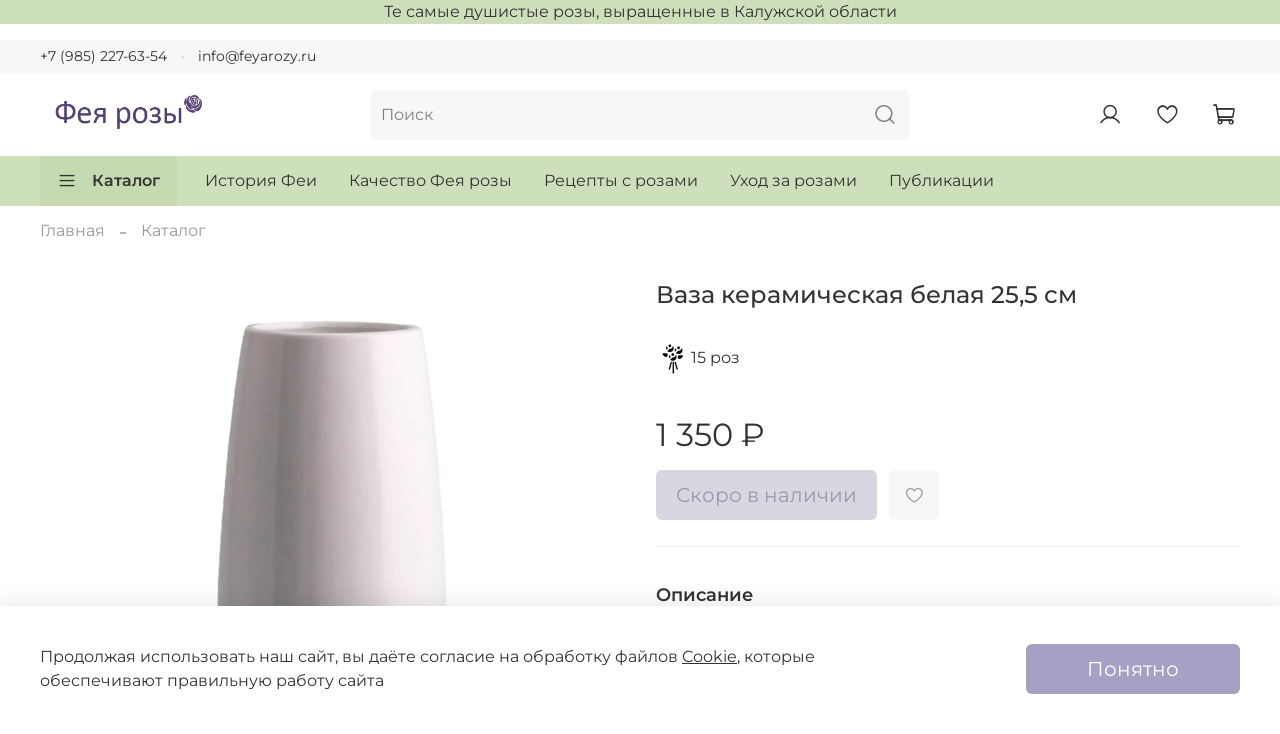

--- FILE ---
content_type: text/html; charset=utf-8
request_url: https://feyarozy.ru/product/vaza-keramicheskaya-belaya-255-sm
body_size: 44464
content:
<!DOCTYPE html>
<html
  style="
    --color-btn-bg:#A6A0C5;
--color-btn-bg-is-dark:true;
--bg:#ffffff;
--bg-is-dark:false;

--color-text: var(--color-text-dark);
--color-text-minor-shade: var(--color-text-dark-minor-shade);
--color-text-major-shade: var(--color-text-dark-major-shade);
--color-text-half-shade: var(--color-text-dark-half-shade);

--color-notice-warning-is-dark:false;
--color-notice-success-is-dark:false;
--color-notice-error-is-dark:false;
--color-notice-info-is-dark:false;
--color-form-controls-bg:var(--bg);
--color-form-controls-bg-disabled:var(--bg-minor-shade);
--color-form-controls-border-color:var(--bg-half-shade);
--color-form-controls-color:var(--color-text);
--is-editor:false;


  "
  >
  <head><meta data-config="{&quot;product_id&quot;:341746344}" name="page-config" content="" /><meta data-config="{&quot;money_with_currency_format&quot;:{&quot;delimiter&quot;:&quot; &quot;,&quot;separator&quot;:&quot;.&quot;,&quot;format&quot;:&quot;%n %u&quot;,&quot;unit&quot;:&quot;₽&quot;,&quot;show_price_without_cents&quot;:1},&quot;currency_code&quot;:&quot;RUR&quot;,&quot;currency_iso_code&quot;:&quot;RUB&quot;,&quot;default_currency&quot;:{&quot;title&quot;:&quot;Российский рубль&quot;,&quot;code&quot;:&quot;RUR&quot;,&quot;rate&quot;:1.0,&quot;format_string&quot;:&quot;%n %u&quot;,&quot;unit&quot;:&quot;₽&quot;,&quot;price_separator&quot;:&quot;&quot;,&quot;is_default&quot;:true,&quot;price_delimiter&quot;:&quot;&quot;,&quot;show_price_with_delimiter&quot;:true,&quot;show_price_without_cents&quot;:true},&quot;facebook&quot;:{&quot;pixelActive&quot;:false,&quot;currency_code&quot;:&quot;RUB&quot;,&quot;use_variants&quot;:null},&quot;vk&quot;:{&quot;pixel_active&quot;:null,&quot;price_list_id&quot;:null},&quot;new_ya_metrika&quot;:false,&quot;ecommerce_data_container&quot;:&quot;dataLayer&quot;,&quot;common_js_version&quot;:null,&quot;vue_ui_version&quot;:null,&quot;feedback_captcha_enabled&quot;:true,&quot;account_id&quot;:1172420,&quot;hide_items_out_of_stock&quot;:false,&quot;forbid_order_over_existing&quot;:true,&quot;minimum_items_price&quot;:null,&quot;enable_comparison&quot;:true,&quot;locale&quot;:&quot;ru&quot;,&quot;client_group&quot;:null,&quot;consent_to_personal_data&quot;:{&quot;active&quot;:true,&quot;obligatory&quot;:true,&quot;description&quot;:&quot;\u003cp\u003eНастоящим подтверждаю, что я ознакомлен и согласен с условиями \u003ca href=\&quot;https://myshop-bth871.myinsales.ru/page/soglashenie\&quot; rel=\&quot;noopener\&quot; target=\&quot;_blank\&quot;\u003eПользоватльского соглашения\u003c/a\u003e.\u003c/p\u003e&quot;},&quot;recaptcha_key&quot;:&quot;6LfXhUEmAAAAAOGNQm5_a2Ach-HWlFKD3Sq7vfFj&quot;,&quot;recaptcha_key_v3&quot;:&quot;6LcZi0EmAAAAAPNov8uGBKSHCvBArp9oO15qAhXa&quot;,&quot;yandex_captcha_key&quot;:&quot;ysc1_ec1ApqrRlTZTXotpTnO8PmXe2ISPHxsd9MO3y0rye822b9d2&quot;,&quot;checkout_float_order_content_block&quot;:true,&quot;available_products_characteristics_ids&quot;:null,&quot;sber_id_app_id&quot;:&quot;5b5a3c11-72e5-4871-8649-4cdbab3ba9a4&quot;,&quot;theme_generation&quot;:4,&quot;quick_checkout_captcha_enabled&quot;:false,&quot;max_order_lines_count&quot;:500,&quot;sber_bnpl_min_amount&quot;:1000,&quot;sber_bnpl_max_amount&quot;:150000,&quot;counter_settings&quot;:{&quot;data_layer_name&quot;:&quot;dataLayer&quot;,&quot;new_counters_setup&quot;:false,&quot;add_to_cart_event&quot;:true,&quot;remove_from_cart_event&quot;:true,&quot;add_to_wishlist_event&quot;:true},&quot;site_setting&quot;:{&quot;show_cart_button&quot;:true,&quot;show_service_button&quot;:false,&quot;show_marketplace_button&quot;:false,&quot;show_quick_checkout_button&quot;:false},&quot;warehouses&quot;:[],&quot;captcha_type&quot;:&quot;google&quot;,&quot;human_readable_urls&quot;:false}" name="shop-config" content="" /><meta name='js-evnvironment' content='production' /><meta name='default-locale' content='ru' /><meta name='insales-redefined-api-methods' content="[]" /><script type="text/javascript" src="https://static.insales-cdn.com/assets/static-versioned/v3.72/static/libs/lodash/4.17.21/lodash.min.js"></script>
<!--InsalesCounter -->
<script type="text/javascript">
(function() {
  if (typeof window.__insalesCounterId !== 'undefined') {
    return;
  }

  try {
    Object.defineProperty(window, '__insalesCounterId', {
      value: 1172420,
      writable: true,
      configurable: true
    });
  } catch (e) {
    console.error('InsalesCounter: Failed to define property, using fallback:', e);
    window.__insalesCounterId = 1172420;
  }

  if (typeof window.__insalesCounterId === 'undefined') {
    console.error('InsalesCounter: Failed to set counter ID');
    return;
  }

  let script = document.createElement('script');
  script.async = true;
  script.src = '/javascripts/insales_counter.js?7';
  let firstScript = document.getElementsByTagName('script')[0];
  firstScript.parentNode.insertBefore(script, firstScript);
})();
</script>
<!-- /InsalesCounter -->

    <!-- meta -->
<meta charset="UTF-8" /><title>Ваза керамическая белая 25,5 см – купить за 1 350 ₽ | Фея розы</title><meta name="description" content="Керамическая белая ваза. Пионовидные розы. Ароматные розы. Букеты Фея розы.">
<meta data-config="{&quot;static-versioned&quot;: &quot;1.38&quot;}" name="theme-meta-data" content="">
<meta name="robots" content="index,follow" />
<meta http-equiv="X-UA-Compatible" content="IE=edge,chrome=1" />
<meta name="viewport" content="width=device-width, initial-scale=1.0" />
<meta name="SKYPE_TOOLBAR" content="SKYPE_TOOLBAR_PARSER_COMPATIBLE" />
<meta name="format-detection" content="telephone=no">

<!-- canonical url--><link rel="canonical" href="https://feyarozy.ru/product/vaza-keramicheskaya-belaya-255-sm"/>


<!-- rss feed-->
    <meta property="og:title" content="Ваза керамическая белая 25,5 см">
    <meta property="og:type" content="website">
    <meta property="og:url" content="https://feyarozy.ru/product/vaza-keramicheskaya-belaya-255-sm">

    
      <meta property="og:image" content="https://static.insales-cdn.com/images/products/1/3691/628518507/ваза-керамика-255-115-белый-800-800-001.jpg">
    




<!-- icons-->
<link rel="icon" type="image/png" sizes="16x16" href="https://static.insales-cdn.com/assets/1/7830/6405782/1768488088/favicon.png" /><style media="screen">
  @supports (content-visibility: hidden) {
    body:not(.settings_loaded) {
      content-visibility: hidden;
    }
  }
  @supports not (content-visibility: hidden) {
    body:not(.settings_loaded) {
      visibility: hidden;
    }
  }
</style>

  <meta name='product-id' content='341746344' />
</head>
  <body data-multi-lang="false">
    <noscript>
<div class="njs-alert-overlay">
  <div class="njs-alert-wrapper">
    <div class="njs-alert">
      <p>Включите в вашем браузере JavaScript!</p>
    </div>
  </div>
</div>
</noscript>

    <div class="page_layout page_layout-clear ">
      <header>
      
        <div
  class="layout widget-type_system_widget_v4_simple_text_2"
  style="--bg:#CDDFBB; --bg-is-light:true; --bg-minor-shade:#c6dab1; --bg-minor-shade-is-light:true; --bg-major-shade:#bed5a6; --bg-major-shade-is-light:true; --bg-half-shade:#668b41; --bg-half-shade-is-dark:true; --layout-wide-bg:true; --layout-pt:0vw; --layout-pb:0vw; --layout-wide-content:false; --layout-edge:false; --hide-desktop:false; --hide-mobile:false;"
  data-widget-drop-item-id="62363714"
  
  >
  <div class="layout__content">
    
  <div class="editable-block simple_text">
    <div class="static-text">
      <p style="text-align: center;">Те самые душистые розы, выращенные в Калужской области</p>
    </div>
  </div>


  </div>
</div>

      
        <div
  class="layout widget-type_widget_v4_header_5_c7e2911b7e279f562d8467296f4b1e69"
  style="--logo-img:'https://static.insales-cdn.com/files/1/2289/20842737/original/531-100-логотип-фея-для-сайта-007.jpg'; --logo-max-width:100px; --bage-bg:#B79B7E; --bage-bg-is-dark:true; --bage-bg-minor-shade:#c3ac94; --bage-bg-minor-shade-is-light:true; --bage-bg-major-shade:#cebba8; --bage-bg-major-shade-is-light:true; --bage-bg-half-shade:#efeae3; --bage-bg-half-shade-is-light:true; --hide-language:false; --hide-compare:true; --hide-personal:false; --menu-grid-list-min-width:220px; --subcollections-items-limit:5; --menu-grid-list-row-gap:3rem; --menu-grid-list-column-gap:3rem; --menu-img-ratio:1; --img-border-radius:20px; --hide-menu-photo:false; --bg-bottom:#CDDFBB; --bg-bottom-is-light:true; --bg-bottom-minor-shade:#c6dab1; --bg-bottom-minor-shade-is-light:true; --bg-bottom-major-shade:#bed5a6; --bg-bottom-major-shade-is-light:true; --bg-bottom-half-shade:#668b41; --bg-bottom-half-shade-is-dark:true; --header-wide-bg:true; --header-top-pt:0.5vw; --header-top-pb:0.5vw; --header-main-pt:1vw; --header-main-pb:1vw; --header-wide-content:false; --hide-desktop:false; --hide-mobile:false;"
  data-widget-drop-item-id="62363715"
  
  >
  <div class="layout__content">
    






<div class="header header_no-languages" >
  <div class="header__mobile-head">
    <div class="header__mobile-head-content">
      <button type="button" class="button button_size-l header__hide-mobile-menu-btn js-hide-mobile-menu">
        <span class="icon icon-times"></span>
      </button>

      
    </div>
  </div>

  <div class="header__content">
    <div class="header-part-top">
      <div class="header-part-top__inner">
        <div class="header__area-menu">
          <div class="header__menu-title">
            Информация
          </div>
          <ul class="header__menu js-cut-list" data-navigation data-menu-handle="">
            
          </ul>
        </div>

        <div class="header__area-text">
          
        </div>

        <div class="header__area-contacts">
          

<div class="header__phone">
  <a class="header__phone-value"
    href="tel:+79852276354">+7 (985) 227-63-54</a>
</div>


<div class="header__phone _phone-2">
  <a class="header__phone-value"
    href="tel:info@feyarozy.ru">info@feyarozy.ru</a>
</div>


        </div>


        


      </div>
    </div>

    <div class="header-part-main">
      <div class="header-part-main__inner">
        <div class="header__area-logo">
          


<a href=" / " class="header__logo">
  <img src="https://static.insales-cdn.com/files/1/2289/20842737/original/531-100-логотип-фея-для-сайта-007.jpg" alt="Фея розы" title="Фея розы" />
</a>



        </div>

        <div class="header__area-search">
          <div class="header__search">
            <form action="/search" method="get" class="header__search-form">
              <input type="text" autocomplete="off" class="form-control form-control_size-l header__search-field"
                name="q" value="" placeholder="Поиск" />
              <button type="submit" class="button button_size-l header__search-btn">
                <span class="icon icon-search"></span>
              </button>
              <input type="hidden" name="lang" value="ru">
            </form>
            <button type="button" class="button button_size-l header__search-mobile-btn js-show-mobile-search">
              <span class="icon icon-search _show"></span>
              <span class="icon icon-times _hide"></span>
            </button>
          </div>
        </div>

        <div class="header__area-controls">
          
          <a href="/client_account/orders" class="header__control-btn header__cabinet">
            <span class="icon icon-user"></span>
          </a>
          

          

          
          <a href="/favorites" class="header__control-btn header__favorite" data-bage-count="0">
            <span class="icon icon-favorites">
              <span class="header__control-bage" data-ui-favorites-counter>0</span>
            </span>
          </a>
          

          <a href="/cart_items" class="header__control-btn header__cart" data-bage-count="0">
            <span class="icon icon-cart">
              <span class="header__control-bage" data-cart-positions-count></span>
            </span>
            <span class="header__control-text" data-cart-total-price></span>
          </a>
        </div>
      </div>

      
      

      

      <div class="header__collections">
        <div class="header__collections-content">
          <div class="header__collections-head">Каталог</div>

          
          <ul class="grid-list header__collections-menu" data-navigation
            data-subcollections-items-limit=5>
            
            
            

            <li class="header__collections-item is-level-1" data-navigation-item>
              

              <div class="header__collections-controls">
                
                

                
                <a href="/collection/efemernyye-bukety" class="img-ratio img-ratio_cover header__collections-photo">
                  <div class="img-ratio__inner">
                    

                    
                    <picture>
                      <source data-srcset="https://static.insales-cdn.com/r/QE_Py6tj4Og/rs:fit:500:500:1/plain/images/collections/1/2769/96226001/230-230-efemernyye-bukety-feyarozy-aromatnye-tsvety-20251007-001.jpg@webp" type="image/webp"
                        class="lazyload">
                      <img data-src="https://static.insales-cdn.com/r/rMYlm8XSAPg/rs:fit:500:500:1/plain/images/collections/1/2769/96226001/230-230-efemernyye-bukety-feyarozy-aromatnye-tsvety-20251007-001.jpg@jpg" class="lazyload">
                    </picture>
                    
                  </div>
                </a>
                
                <a href="/collection/efemernyye-bukety" class="header__collections-link"
                  data-navigation-link="/collection/efemernyye-bukety">
                  Эфемерный люкс
                </a>

                
              </div>

              
            </li>
            
            

            <li class="header__collections-item is-level-1" data-navigation-item>
              

              <div class="header__collections-controls">
                
                

                
                <a href="/collection/bukety-aromatnyh-roz" class="img-ratio img-ratio_cover header__collections-photo">
                  <div class="img-ratio__inner">
                    

                    
                    <picture>
                      <source data-srcset="https://static.insales-cdn.com/r/SGcGVrxxgwY/rs:fit:500:500:1/plain/images/collections/1/2427/89033083/230-230-%D1%8D%D0%BA%D1%81%D1%82%D0%B0%D0%B7-%D0%B8%D0%B2-%D0%BF%D1%8C%D1%8F%D0%B6%D0%B5-%D1%87%D0%B5%D1%80%D0%BD%D0%B0%D1%8F-%D0%BA%D0%B5%D1%80%D0%B0%D0%BC%D0%B8%D1%87%D0%B5%D1%81%D0%BA%D0%B0%D1%8F-%D0%B2%D0%B0%D0%B7%D0%B0-001.jpg@webp" type="image/webp"
                        class="lazyload">
                      <img data-src="https://static.insales-cdn.com/r/UcMd4CtUxdg/rs:fit:500:500:1/plain/images/collections/1/2427/89033083/230-230-%D1%8D%D0%BA%D1%81%D1%82%D0%B0%D0%B7-%D0%B8%D0%B2-%D0%BF%D1%8C%D1%8F%D0%B6%D0%B5-%D1%87%D0%B5%D1%80%D0%BD%D0%B0%D1%8F-%D0%BA%D0%B5%D1%80%D0%B0%D0%BC%D0%B8%D1%87%D0%B5%D1%81%D0%BA%D0%B0%D1%8F-%D0%B2%D0%B0%D0%B7%D0%B0-001.jpg@jpg" class="lazyload">
                    </picture>
                    
                  </div>
                </a>
                
                <a href="/collection/bukety-aromatnyh-roz" class="header__collections-link"
                  data-navigation-link="/collection/bukety-aromatnyh-roz">
                  Букеты и розы
                </a>

                
                <button class="header__collections-show-submenu-btn js-show-mobile-submenu" type="button">
                  <span class="icon icon-angle-down"></span>
                </button>
                
              </div>

              
              <ul class="header__collections-submenu" data-navigation-submenu>
                
                <li class="header__collections-item "
                  data-navigation-item>
                  <div class="header__collections-controls">
                    <a href="/collection/bukety-miks" class="header__collections-link"
                      data-navigation-link="/collection/bukety-miks">
                      Букеты микс
                    </a>
                  </div>
                </li>
                
                <li class="header__collections-item "
                  data-navigation-item>
                  <div class="header__collections-controls">
                    <a href="/collection/monobukety" class="header__collections-link"
                      data-navigation-link="/collection/monobukety">
                      Монобукеты
                    </a>
                  </div>
                </li>
                
                <li class="header__collections-item "
                  data-navigation-item>
                  <div class="header__collections-controls">
                    <a href="/collection/aromatnye-rozy-sobrat-svoj-buket" class="header__collections-link"
                      data-navigation-link="/collection/aromatnye-rozy-sobrat-svoj-buket">
                      Розы
                    </a>
                  </div>
                </li>
                
                <li class="header__collections-item "
                  data-navigation-item>
                  <div class="header__collections-controls">
                    <a href="/collection/bystroe-oformlenie-aromatnymi-rozami" class="header__collections-link"
                      data-navigation-link="/collection/bystroe-oformlenie-aromatnymi-rozami">
                      Композиции ароматных роз | Экспресс-оформление розами
                    </a>
                  </div>
                </li>
                
                <li class="header__collections-item "
                  data-navigation-item>
                  <div class="header__collections-controls">
                    <a href="/collection/korziny-aromatnyh-roz" class="header__collections-link"
                      data-navigation-link="/collection/korziny-aromatnyh-roz">
                      Корзины ароматных роз
                    </a>
                  </div>
                </li>
                
              </ul>
              <div
                class="header__collections-show-more ">
                <span class="button-link header__collections-show-more-link js-show-more-subcollections">
                  <span class="header__collections-show-more-text-show">Показать все</span>
                  <span class="header__collections-show-more-text-hide">Скрыть</span>
                  <span class="icon icon-angle-down"></span>
                </span>
              </div>
              
            </li>
            
            

            <li class="header__collections-item is-level-1" data-navigation-item>
              

              <div class="header__collections-controls">
                
                

                
                <a href="/collection/aromatnye-rozy-dlia-doma-i-oformleniya" class="img-ratio img-ratio_cover header__collections-photo">
                  <div class="img-ratio__inner">
                    

                    
                    <picture>
                      <source data-srcset="https://static.insales-cdn.com/r/HRD45y-9v24/rs:fit:500:500:1/plain/images/collections/1/5364/88995060/185-185-aromatnye-rozy-feyarozy-02.jpg@webp" type="image/webp"
                        class="lazyload">
                      <img data-src="https://static.insales-cdn.com/r/zYe2WsWjQlg/rs:fit:500:500:1/plain/images/collections/1/5364/88995060/185-185-aromatnye-rozy-feyarozy-02.jpg@jpg" class="lazyload">
                    </picture>
                    
                  </div>
                </a>
                
                <a href="/collection/aromatnye-rozy-dlia-doma-i-oformleniya" class="header__collections-link"
                  data-navigation-link="/collection/aromatnye-rozy-dlia-doma-i-oformleniya">
                  Коллекции
                </a>

                
                <button class="header__collections-show-submenu-btn js-show-mobile-submenu" type="button">
                  <span class="icon icon-angle-down"></span>
                </button>
                
              </div>

              
              <ul class="header__collections-submenu" data-navigation-submenu>
                
                <li class="header__collections-item "
                  data-navigation-item>
                  <div class="header__collections-controls">
                    <a href="/collection/new-year-and-christmas" class="header__collections-link"
                      data-navigation-link="/collection/new-year-and-christmas">
                      ❄ Новый год и Рождество
                    </a>
                  </div>
                </li>
                
                <li class="header__collections-item "
                  data-navigation-item>
                  <div class="header__collections-controls">
                    <a href="/collection/rozy-v-pachkah-iz-teplitsy-fei" class="header__collections-link"
                      data-navigation-link="/collection/rozy-v-pachkah-iz-teplitsy-fei">
                      Розы в пачках прямо из теплицы
                    </a>
                  </div>
                </li>
                
                <li class="header__collections-item "
                  data-navigation-item>
                  <div class="header__collections-controls">
                    <a href="/collection/svadba" class="header__collections-link"
                      data-navigation-link="/collection/svadba">
                      Свадьба
                    </a>
                  </div>
                </li>
                
              </ul>
              <div
                class="header__collections-show-more ">
                <span class="button-link header__collections-show-more-link js-show-more-subcollections">
                  <span class="header__collections-show-more-text-show">Показать все</span>
                  <span class="header__collections-show-more-text-hide">Скрыть</span>
                  <span class="icon icon-angle-down"></span>
                </span>
              </div>
              
            </li>
            
            

            <li class="header__collections-item is-level-1" data-navigation-item>
              

              <div class="header__collections-controls">
                
                

                
                <a href="/collection/vremennye-predlozheniya" class="img-ratio img-ratio_cover header__collections-photo">
                  <div class="img-ratio__inner">
                    

                    
                    <picture>
                      <source data-srcset="https://static.insales-cdn.com/r/GMOt9IX07NA/rs:fit:500:500:1/plain/images/collections/1/7933/88981245/232-232-00_232x.progressive.jpg@webp" type="image/webp"
                        class="lazyload">
                      <img data-src="https://static.insales-cdn.com/r/OGhTzd6RmXo/rs:fit:500:500:1/plain/images/collections/1/7933/88981245/232-232-00_232x.progressive.jpg@jpg" class="lazyload">
                    </picture>
                    
                  </div>
                </a>
                
                <a href="/collection/vremennye-predlozheniya" class="header__collections-link"
                  data-navigation-link="/collection/vremennye-predlozheniya">
                  Временные предложения
                </a>

                
              </div>

              
            </li>
            
            

            <li class="header__collections-item is-level-1" data-navigation-item>
              

              <div class="header__collections-controls">
                
                

                
                <a href="/collection/podarki" class="img-ratio img-ratio_cover header__collections-photo">
                  <div class="img-ratio__inner">
                    

                    
                    <picture>
                      <source data-srcset="https://static.insales-cdn.com/r/Ucfj1LgpidI/rs:fit:500:500:1/plain/images/collections/1/2846/93481758/230-230-%D0%BF%D0%BE%D0%B4%D0%B0%D1%80%D0%BA%D0%B8-%D1%84%D0%B5%D1%8F-%D1%80%D0%BE%D0%B7%D1%8B-%D0%B0%D1%80%D0%BE%D0%BC%D0%B0%D1%82%D0%BD%D1%8B%D0%B5-%D1%80%D0%BE%D0%B7%D1%8B.jpg@webp" type="image/webp"
                        class="lazyload">
                      <img data-src="https://static.insales-cdn.com/r/zxSwFMUrGmo/rs:fit:500:500:1/plain/images/collections/1/2846/93481758/230-230-%D0%BF%D0%BE%D0%B4%D0%B0%D1%80%D0%BA%D0%B8-%D1%84%D0%B5%D1%8F-%D1%80%D0%BE%D0%B7%D1%8B-%D0%B0%D1%80%D0%BE%D0%BC%D0%B0%D1%82%D0%BD%D1%8B%D0%B5-%D1%80%D0%BE%D0%B7%D1%8B.jpg@jpg" class="lazyload">
                    </picture>
                    
                  </div>
                </a>
                
                <a href="/collection/podarki" class="header__collections-link"
                  data-navigation-link="/collection/podarki">
                  Подарки
                </a>

                
                <button class="header__collections-show-submenu-btn js-show-mobile-submenu" type="button">
                  <span class="icon icon-angle-down"></span>
                </button>
                
              </div>

              
              <ul class="header__collections-submenu" data-navigation-submenu>
                
                <li class="header__collections-item "
                  data-navigation-item>
                  <div class="header__collections-controls">
                    <a href="/collection/efirnoe-maslo-rozy" class="header__collections-link"
                      data-navigation-link="/collection/efirnoe-maslo-rozy">
                      Эфирное масло розы
                    </a>
                  </div>
                </li>
                
                <li class="header__collections-item "
                  data-navigation-item>
                  <div class="header__collections-controls">
                    <a href="/collection/svechi-lladro" class="header__collections-link"
                      data-navigation-link="/collection/svechi-lladro">
                      Свечи Lladró
                    </a>
                  </div>
                </li>
                
                <li class="header__collections-item "
                  data-navigation-item>
                  <div class="header__collections-controls">
                    <a href="/collection/svechi-leoleo_handmade" class="header__collections-link"
                      data-navigation-link="/collection/svechi-leoleo_handmade">
                      Свечи и шкатулки Leoleo handmade
                    </a>
                  </div>
                </li>
                
                <li class="header__collections-item "
                  data-navigation-item>
                  <div class="header__collections-controls">
                    <a href="/collection/igrushki-leoleo_handmade" class="header__collections-link"
                      data-navigation-link="/collection/igrushki-leoleo_handmade">
                      Игрушки Leoleo handmade
                    </a>
                  </div>
                </li>
                
              </ul>
              <div
                class="header__collections-show-more ">
                <span class="button-link header__collections-show-more-link js-show-more-subcollections">
                  <span class="header__collections-show-more-text-show">Показать все</span>
                  <span class="header__collections-show-more-text-hide">Скрыть</span>
                  <span class="icon icon-angle-down"></span>
                </span>
              </div>
              
            </li>
            
            

            <li class="header__collections-item is-level-1" data-navigation-item>
              

              <div class="header__collections-controls">
                
                

                
                <a href="/collection/farforovye-vazy" class="img-ratio img-ratio_cover header__collections-photo">
                  <div class="img-ratio__inner">
                    

                    
                    <picture>
                      <source data-srcset="https://static.insales-cdn.com/r/cIOGR7uoggw/rs:fit:500:500:1/plain/images/collections/1/2218/93456554/230-230-Leoleo-vase-Vela-%D1%84%D0%B5%D1%8F-%D1%80%D0%BE%D0%B7%D1%8B-001.jpg@webp" type="image/webp"
                        class="lazyload">
                      <img data-src="https://static.insales-cdn.com/r/pC00G_9_qPA/rs:fit:500:500:1/plain/images/collections/1/2218/93456554/230-230-Leoleo-vase-Vela-%D1%84%D0%B5%D1%8F-%D1%80%D0%BE%D0%B7%D1%8B-001.jpg@jpg" class="lazyload">
                    </picture>
                    
                  </div>
                </a>
                
                <a href="/collection/farforovye-vazy" class="header__collections-link"
                  data-navigation-link="/collection/farforovye-vazy">
                  Фарфоровые вазы
                </a>

                
                <button class="header__collections-show-submenu-btn js-show-mobile-submenu" type="button">
                  <span class="icon icon-angle-down"></span>
                </button>
                
              </div>

              
              <ul class="header__collections-submenu" data-navigation-submenu>
                
                <li class="header__collections-item "
                  data-navigation-item>
                  <div class="header__collections-controls">
                    <a href="/collection/vazy-leoleo_handmade" class="header__collections-link"
                      data-navigation-link="/collection/vazy-leoleo_handmade">
                      Вазы Leoleo handmade
                    </a>
                  </div>
                </li>
                
              </ul>
              <div
                class="header__collections-show-more ">
                <span class="button-link header__collections-show-more-link js-show-more-subcollections">
                  <span class="header__collections-show-more-text-show">Показать все</span>
                  <span class="header__collections-show-more-text-hide">Скрыть</span>
                  <span class="icon icon-angle-down"></span>
                </span>
              </div>
              
            </li>
            
            

            <li class="header__collections-item is-level-1" data-navigation-item>
              

              <div class="header__collections-controls">
                
                

                
                <a href="/collection/stekliannyye-vazy" class="img-ratio img-ratio_cover header__collections-photo">
                  <div class="img-ratio__inner">
                    

                    
                    <picture>
                      <source data-srcset="https://static.insales-cdn.com/r/1XS_yoyvaN8/rs:fit:500:500:1/plain/images/collections/1/232/88981736/232-232-_-_-_-03.progressive.jpg@webp" type="image/webp"
                        class="lazyload">
                      <img data-src="https://static.insales-cdn.com/r/F9IYjyrGgyI/rs:fit:500:500:1/plain/images/collections/1/232/88981736/232-232-_-_-_-03.progressive.jpg@jpg" class="lazyload">
                    </picture>
                    
                  </div>
                </a>
                
                <a href="/collection/stekliannyye-vazy" class="header__collections-link"
                  data-navigation-link="/collection/stekliannyye-vazy">
                  Стеклянные вазы
                </a>

                
              </div>

              
            </li>
            
            

            <li class="header__collections-item is-level-1" data-navigation-item>
              

              <div class="header__collections-controls">
                
                

                
                <a href="/collection/keramicheskie-vazy" class="img-ratio img-ratio_cover header__collections-photo">
                  <div class="img-ratio__inner">
                    

                    
                    <picture>
                      <source data-srcset="https://static.insales-cdn.com/r/Xe4HvYp9ZfI/rs:fit:500:500:1/plain/images/collections/1/2412/89033068/320-320-%D0%BA%D0%B5%D1%80%D0%B0%D0%BC%D0%B8%D1%87%D0%B5%D1%81%D0%BA%D0%B8%D0%B5-%D0%B2%D0%B0%D0%B7%D1%8B-001.jpg@webp" type="image/webp"
                        class="lazyload">
                      <img data-src="https://static.insales-cdn.com/r/G_ke75uHOoM/rs:fit:500:500:1/plain/images/collections/1/2412/89033068/320-320-%D0%BA%D0%B5%D1%80%D0%B0%D0%BC%D0%B8%D1%87%D0%B5%D1%81%D0%BA%D0%B8%D0%B5-%D0%B2%D0%B0%D0%B7%D1%8B-001.jpg@jpg" class="lazyload">
                    </picture>
                    
                  </div>
                </a>
                
                <a href="/collection/keramicheskie-vazy" class="header__collections-link"
                  data-navigation-link="/collection/keramicheskie-vazy">
                  Керамические вазы
                </a>

                
              </div>

              
            </li>
            
            

            <li class="header__collections-item is-level-1" data-navigation-item>
              

              <div class="header__collections-controls">
                
                

                
                <a href="/collection/sekatory-i-nozhi" class="img-ratio img-ratio_cover header__collections-photo">
                  <div class="img-ratio__inner">
                    

                    
                    <picture>
                      <source data-srcset="https://static.insales-cdn.com/r/pEmaDXt4_4g/rs:fit:500:500:1/plain/images/collections/1/678/91620006/230-230-%D1%81%D0%B5%D0%BA%D0%B0%D1%82%D0%BE%D1%80-ars-%D1%84%D0%B5%D1%8F-%D1%80%D0%BE%D0%B7%D1%8B-001.jpg@webp" type="image/webp"
                        class="lazyload">
                      <img data-src="https://static.insales-cdn.com/r/SzuqHr7pQ0k/rs:fit:500:500:1/plain/images/collections/1/678/91620006/230-230-%D1%81%D0%B5%D0%BA%D0%B0%D1%82%D0%BE%D1%80-ars-%D1%84%D0%B5%D1%8F-%D1%80%D0%BE%D0%B7%D1%8B-001.jpg@jpg" class="lazyload">
                    </picture>
                    
                  </div>
                </a>
                
                <a href="/collection/sekatory-i-nozhi" class="header__collections-link"
                  data-navigation-link="/collection/sekatory-i-nozhi">
                  Секаторы и ножи
                </a>

                
                <button class="header__collections-show-submenu-btn js-show-mobile-submenu" type="button">
                  <span class="icon icon-angle-down"></span>
                </button>
                
              </div>

              
              <ul class="header__collections-submenu" data-navigation-submenu>
                
                <li class="header__collections-item "
                  data-navigation-item>
                  <div class="header__collections-controls">
                    <a href="/collection/sekatory-ars" class="header__collections-link"
                      data-navigation-link="/collection/sekatory-ars">
                      Секаторы ARS
                    </a>
                  </div>
                </li>
                
              </ul>
              <div
                class="header__collections-show-more ">
                <span class="button-link header__collections-show-more-link js-show-more-subcollections">
                  <span class="header__collections-show-more-text-show">Показать все</span>
                  <span class="header__collections-show-more-text-hide">Скрыть</span>
                  <span class="icon icon-angle-down"></span>
                </span>
              </div>
              
            </li>
            
            

            <li class="header__collections-item is-level-1" data-navigation-item>
              

              <div class="header__collections-controls">
                
                

                
                <a href="/collection/kusty-roz-i-sazhentsy-roz" class="img-ratio img-ratio_cover header__collections-photo">
                  <div class="img-ratio__inner">
                    

                    
                    <picture>
                      <source data-srcset="https://static.insales-cdn.com/r/a1bTBT8fSWE/rs:fit:500:500:1/plain/images/collections/1/5246/93410430/230-230-%D0%BA%D1%83%D1%81%D1%82%D1%8B-%D1%80%D0%BE%D0%B7-%D1%84%D0%B5%D1%8F-%D1%80%D0%BE%D0%B7%D1%8B-001.jpg@webp" type="image/webp"
                        class="lazyload">
                      <img data-src="https://static.insales-cdn.com/r/P3yKALHr-tc/rs:fit:500:500:1/plain/images/collections/1/5246/93410430/230-230-%D0%BA%D1%83%D1%81%D1%82%D1%8B-%D1%80%D0%BE%D0%B7-%D1%84%D0%B5%D1%8F-%D1%80%D0%BE%D0%B7%D1%8B-001.jpg@jpg" class="lazyload">
                    </picture>
                    
                  </div>
                </a>
                
                <a href="/collection/kusty-roz-i-sazhentsy-roz" class="header__collections-link"
                  data-navigation-link="/collection/kusty-roz-i-sazhentsy-roz">
                  Для сада
                </a>

                
              </div>

              
            </li>
            
            
          </ul>
        </div>
      </div>

    </div>

    <div class="header-part-bottom">
      <div class="header-part-bottom__inner">
        <div class="header__area-catalog">
          <button type="button" class="button button_size-l header__show-collection-btn js-show-header-collections">
            <span class="icon icon-bars _show"></span>
            <span class="icon icon-times _hide"></span>
            Каталог
          </button>
        </div>

        <div class="header__area-bottom_menu">
          <div class="header__bottom_menu-title">
            Сервис
          </div>
          <ul class="header__bottom_menu js-cut-list-menu" data-navigation
            data-menu-handle="main-menu">
            
            <li class="header__bottom_menu-item" data-navigation-item>
              <a href="/page/istoriya-fei" class="header__bottom_menu-link" data-navigation-link="/page/istoriya-fei">История Феи</a>
            </li>
            
            <li class="header__bottom_menu-item" data-navigation-item>
              <a href="/page/kachestvo-feya-rozy" class="header__bottom_menu-link" data-navigation-link="/page/kachestvo-feya-rozy">Качество Фея розы</a>
            </li>
            
            <li class="header__bottom_menu-item" data-navigation-item>
              <a href="/blogs/recepty-roza-damasskaya" class="header__bottom_menu-link" data-navigation-link="/blogs/recepty-roza-damasskaya">Рецепты с розами</a>
            </li>
            
            <li class="header__bottom_menu-item" data-navigation-item>
              <a href="/blogs/uhod-za-rozami" class="header__bottom_menu-link" data-navigation-link="/blogs/uhod-za-rozami">Уход за розами</a>
            </li>
            
            <li class="header__bottom_menu-item" data-navigation-item>
              <a href="/blogs/publikatsii-pro-feyu" class="header__bottom_menu-link" data-navigation-link="/blogs/publikatsii-pro-feyu">Публикации</a>
            </li>
            
          </ul>
        </div>

      </div>
    </div>
  </div>

</div>

<div class="header-mobile-panel">
<div class="header-mobile-panel__content">
  <button type="button" class="button button_size-l header-mobile-panel__show-menu-btn js-show-mobile-menu">
    <span class="icon icon-bars"></span>
  </button>

  <div class="header-mobile-panel__logo">
    


<a href=" / " class="header__logo">
  <img src="https://static.insales-cdn.com/files/1/2289/20842737/original/531-100-логотип-фея-для-сайта-007.jpg" alt="Фея розы" title="Фея розы" />
</a>



  </div>


<div class="header-mobile-panel__controls">
  
    <a href="/client_account/orders" class="header__control-btn header__cabinet">
      <span class="icon icon-user"></span>
    </a>

  <a href="/cart_items" class="header__control-btn header__mobile-cart data-bage-count=" 0"">
    <span class="icon icon-cart">
      <span class="header__control-bage" data-cart-positions-count></span>
    </span>
  </a>
</div>
</div>
</div>

<div class="header__collections-overlay"></div>

  </div>
</div>

      
      </header>

      

      <main>
              
        <script>
          window.convead_product_info = {
            product_id: '341746344',
            product_name: 'Ваза керамическая белая 25,5 см',
            product_url: 'https://feyarozy.ru/product/vaza-keramicheskaya-belaya-255-sm'
          };
        </script>
      


  <div
  class="layout widget-type_system_widget_v4_breadcrumbs_1"
  style="--delemeter:2; --align:start; --layout-wide-bg:false; --layout-pt:1vw; --layout-pb:0vw; --layout-wide-content:false; --layout-edge:false; --hide-desktop:false; --hide-mobile:false;"
  data-widget-drop-item-id="62363707"
  
  >
  <div class="layout__content">
    

<div class="breadcrumb-wrapper delemeter_2">
  <ul class="breadcrumb">
    <li class="breadcrumb-item home">
      <a class="breadcrumb-link" title="Главная" href="/">Главная</a>
    </li>
    
      
      
      
        
        
          <li class="breadcrumb-item" data-breadcrumbs="1">
            <a class="breadcrumb-link" title="Каталог" href="/collection/all">Каталог</a>
          </li>
          
        
        
      
    
  </ul>
</div>




  </div>
</div>


  <div
  class="layout widget-type_widget_v4_product_4_dd918d83f25e115ff823c758c1c426af"
  style="--rating-color:#B79B7E; --rating-color-is-dark:true; --rating-color-minor-shade:#c3ac94; --rating-color-minor-shade-is-light:true; --rating-color-major-shade:#cebba8; --rating-color-major-shade-is-light:true; --rating-color-half-shade:#efeae3; --rating-color-half-shade-is-light:true; --sticker-font-size:0.9rem; --display-property-color:text; --show-selected-variant-photos:false; --video-before-image:false; --img-ratio:1; --img-fit:contain; --product-hide-variants-title:false; --product-hide-sku:true; --product-hide-compare:true; --product-hide-short-description:false; --product-hide-full-description:false; --product-hide-rating:true; --manager-photo:'https://static.insales-cdn.com/fallback_files/1/1474/1474/original/manager.png'; --layout-wide-bg:false; --layout-pt:3vw; --layout-pb:3vw; --layout-wide-content:false; --layout-edge:false; --hide-desktop:false; --hide-mobile:false;"
  data-widget-drop-item-id="62363708"
  
  >
  <div class="layout__content">
    

<div
  data-product-id="341746344"
  data-product-json="{&quot;id&quot;:341746344,&quot;url&quot;:&quot;/product/vaza-keramicheskaya-belaya-255-sm&quot;,&quot;title&quot;:&quot;Ваза керамическая белая 25,5 см&quot;,&quot;short_description&quot;:null,&quot;available&quot;:false,&quot;unit&quot;:&quot;pce&quot;,&quot;permalink&quot;:&quot;vaza-keramicheskaya-belaya-255-sm&quot;,&quot;images&quot;:[{&quot;id&quot;:628518507,&quot;product_id&quot;:341746344,&quot;external_id&quot;:null,&quot;position&quot;:1,&quot;created_at&quot;:&quot;2022-12-13T19:30:59.000+03:00&quot;,&quot;image_processing&quot;:false,&quot;title&quot;:null,&quot;url&quot;:&quot;https://static.insales-cdn.com/images/products/1/3691/628518507/thumb_ваза-керамика-255-115-белый-800-800-001.jpg&quot;,&quot;original_url&quot;:&quot;https://static.insales-cdn.com/images/products/1/3691/628518507/ваза-керамика-255-115-белый-800-800-001.jpg&quot;,&quot;medium_url&quot;:&quot;https://static.insales-cdn.com/images/products/1/3691/628518507/medium_ваза-керамика-255-115-белый-800-800-001.jpg&quot;,&quot;small_url&quot;:&quot;https://static.insales-cdn.com/images/products/1/3691/628518507/micro_ваза-керамика-255-115-белый-800-800-001.jpg&quot;,&quot;thumb_url&quot;:&quot;https://static.insales-cdn.com/images/products/1/3691/628518507/thumb_ваза-керамика-255-115-белый-800-800-001.jpg&quot;,&quot;compact_url&quot;:&quot;https://static.insales-cdn.com/images/products/1/3691/628518507/compact_ваза-керамика-255-115-белый-800-800-001.jpg&quot;,&quot;large_url&quot;:&quot;https://static.insales-cdn.com/images/products/1/3691/628518507/large_ваза-керамика-255-115-белый-800-800-001.jpg&quot;,&quot;filename&quot;:&quot;ваза-керамика-255-115-белый-800-800-001.jpg&quot;,&quot;image_content_type&quot;:&quot;image/jpeg&quot;}],&quot;first_image&quot;:{&quot;id&quot;:628518507,&quot;product_id&quot;:341746344,&quot;external_id&quot;:null,&quot;position&quot;:1,&quot;created_at&quot;:&quot;2022-12-13T19:30:59.000+03:00&quot;,&quot;image_processing&quot;:false,&quot;title&quot;:null,&quot;url&quot;:&quot;https://static.insales-cdn.com/images/products/1/3691/628518507/thumb_ваза-керамика-255-115-белый-800-800-001.jpg&quot;,&quot;original_url&quot;:&quot;https://static.insales-cdn.com/images/products/1/3691/628518507/ваза-керамика-255-115-белый-800-800-001.jpg&quot;,&quot;medium_url&quot;:&quot;https://static.insales-cdn.com/images/products/1/3691/628518507/medium_ваза-керамика-255-115-белый-800-800-001.jpg&quot;,&quot;small_url&quot;:&quot;https://static.insales-cdn.com/images/products/1/3691/628518507/micro_ваза-керамика-255-115-белый-800-800-001.jpg&quot;,&quot;thumb_url&quot;:&quot;https://static.insales-cdn.com/images/products/1/3691/628518507/thumb_ваза-керамика-255-115-белый-800-800-001.jpg&quot;,&quot;compact_url&quot;:&quot;https://static.insales-cdn.com/images/products/1/3691/628518507/compact_ваза-керамика-255-115-белый-800-800-001.jpg&quot;,&quot;large_url&quot;:&quot;https://static.insales-cdn.com/images/products/1/3691/628518507/large_ваза-керамика-255-115-белый-800-800-001.jpg&quot;,&quot;filename&quot;:&quot;ваза-керамика-255-115-белый-800-800-001.jpg&quot;,&quot;image_content_type&quot;:&quot;image/jpeg&quot;},&quot;category_id&quot;:24041534,&quot;canonical_url_collection_id&quot;:20771439,&quot;price_kinds&quot;:[],&quot;price_min&quot;:&quot;1350.0&quot;,&quot;price_max&quot;:&quot;1350.0&quot;,&quot;bundle&quot;:null,&quot;updated_at&quot;:&quot;2025-12-01T00:01:00.000+03:00&quot;,&quot;video_links&quot;:[],&quot;reviews_average_rating_cached&quot;:null,&quot;reviews_count_cached&quot;:null,&quot;option_names&quot;:[],&quot;properties&quot;:[],&quot;characteristics&quot;:[],&quot;variants&quot;:[{&quot;ozon_link&quot;:null,&quot;wildberries_link&quot;:null,&quot;id&quot;:579918203,&quot;title&quot;:&quot;&quot;,&quot;product_id&quot;:341746344,&quot;sku&quot;:&quot;vaseceramicwhite255&quot;,&quot;barcode&quot;:null,&quot;dimensions&quot;:null,&quot;available&quot;:false,&quot;image_ids&quot;:[],&quot;image_id&quot;:null,&quot;weight&quot;:null,&quot;created_at&quot;:&quot;2022-12-13T19:28:09.000+03:00&quot;,&quot;updated_at&quot;:&quot;2025-08-17T22:16:10.000+03:00&quot;,&quot;quantity&quot;:0,&quot;price&quot;:&quot;1350.0&quot;,&quot;base_price&quot;:&quot;1350.0&quot;,&quot;old_price&quot;:null,&quot;prices&quot;:[],&quot;variant_field_values&quot;:[],&quot;option_values&quot;:[]}],&quot;accessories&quot;:[],&quot;list_card_mode&quot;:&quot;more_details&quot;,&quot;list_card_mode_with_variants&quot;:&quot;more_details&quot;}"
  data-gallery-type="all-photos"
  class="product     is-zero-count-hidden  "
>
  <div class="product__area-photo">
    
      
      
      
      <div class="product__one-photo">
        <a class="img-ratio img-ratio_cover product__photo" data-fslightbox="product-photos-lightbox-628518507" data-type="image" href="https://static.insales-cdn.com/images/products/1/3691/628518507/ваза-керамика-255-115-белый-800-800-001.jpg">
          <div class="img-ratio__inner">
            <picture><source srcset="https://static.insales-cdn.com/r/Gqh_WWnTw0M/rs:fit:1000:1000:1/plain/images/products/1/3691/628518507/%D0%B2%D0%B0%D0%B7%D0%B0-%D0%BA%D0%B5%D1%80%D0%B0%D0%BC%D0%B8%D0%BA%D0%B0-255-115-%D0%B1%D0%B5%D0%BB%D1%8B%D0%B9-800-800-001.jpg@webp" type="image/webp" /><img src="https://static.insales-cdn.com/r/hKDsHDVniEw/rs:fit:1000:1000:1/plain/images/products/1/3691/628518507/%D0%B2%D0%B0%D0%B7%D0%B0-%D0%BA%D0%B5%D1%80%D0%B0%D0%BC%D0%B8%D0%BA%D0%B0-255-115-%D0%B1%D0%B5%D0%BB%D1%8B%D0%B9-800-800-001.jpg@jpg" alt="Ваза керамическая белая 25,5 см" title="Ваза керамическая белая 25,5 см" /></picture>
          </div>
        </a>
        
  <div class="stickers">
    
    <div class="sticker sticker-sale" data-product-card-sale-value data-sticker-title="sticker-sale"></div>
    <div class="sticker sticker-preorder" data-sticker-title="sticker-preorder">Предзаказ</div>
  </div>

      </div>
    
  </div>

  <form action="/cart_items" method="post" class="product__area-form product-form">
    <div class="product-form__area-rating">
      
    </div>

    <div class="product-form__area-sku">
      
    </div>

    <div class="product-form__area-title">
      <h1 class="product__title heading">
        Ваза керамическая белая 25,5 см
      </h1>
      
      <div class="product__title_second">
      	<p><strong><br /><img src="https://static.insales-cdn.com/files/1/5708/24114764/original/35-35-букет-роз-символ-фея-розы-001.jpg" alt="" /></strong>15 роз<br /><br /></p>
      </div>
      
    </div>

    <div class="product-form__area-price">
      <div class="product__price" >
        <span class="product__price-cur" data-product-card-price-from-cart></span>
        <span class="product__price-old" data-product-card-old-price></span>
        
      </div>
    </div>

    <div class="product-form__area-variants-bundle">
      
        
          <input type="hidden" name="variant_id" value="579918203" />
        
      
    </div>
    
      
    
    <div class="product-form__area-controls">
      <div class="product__controls">
        <div class="product__controls-left">
          <div class="product__buy-btn-area" id="product-detail-buy-area">
            <div class="product__buy-btn-area-inner">
              <div class="add-cart-counter" data-add-cart-counter='{"step": "1"}'>
                <button  type="button" class="button button_size-l add-cart-counter__btn" data-add-cart-counter-btn>
                  <span class="button__icon icon-cart"></span>
                  <span class="add-cart-counter__btn-label">В корзину </span>

                </button>
                <div class="add-cart-counter__controls">
                  <button data-add-cart-counter-minus class="button button_size-l  add-cart-counter__controls-btn" type="button">-</button>
                  <a href="/cart_items" class="button button_size-l  add-cart-counter__detail">
                  <span class="add-cart-counter__detail-text">В корзине <span data-add-cart-counter-count></span> шт</span>
                  <span class="add-cart-counter__detail-dop-text">Перейти</span>
                  </a>
                  <button data-add-cart-counter-plus class="button button_size-l  add-cart-counter__controls-btn" type="button">+</button>
                </div>
              </div>
              <button data-product-card-preorder class="button button_size-l button_wide product__preorder-btn" type="button">Предзаказ</button>
            </div>

            <span class="button button_size-l product__not-available">Скоро в наличии</span>

            
            <span class="button button_size-l favorites_btn" data-ui-favorites-trigger="341746344">
            <span class="btn-icon icon-favorites-o"></span>
            <span class="btn-icon icon-favorites-f"></span>
            </span>
            

            
          </div>
        </div>
        <div class="product__controls-right">
          
        </div>
      </div>
    </div>

    <div class="product-form__area-short-description">
      
        <div class="product__short-description static-text">
          
        </div>
      
    </div>
  </form>

  <div class="product__area-description">
    
      
        <div class="product__full-description static-text">
          <div class="product__block-title">Описание</div>
          <div class="cut-block js-cut-block" data-max-height="70">
            <div class="cut-block__content-wrapper">
              <div class="cut-block__content">
                <div class="product__description-content static-text">
                  <p><span>Ваза керамическая белая</span><br /><br /><span>✾ хороша для букетов 15 роз</span><br /><span>❀ верхний ⌀ &mdash; 11,5 см<br /></span><span>❁ h &mdash; 25,5 см</span><br /><span>✽ керамика</span><br /><span>✾ белый глянец</span><br /><span></span></p>
                </div>
              </div>
            </div>
            <div class="cut-block__controls">
              <span class="cut-block__controls-link _show button-link js-show-cut-block">
                Показать полностью
              </span>
              <span class="cut-block__controls-link _hide button-link js-hide-cut-block">
                Свернуть
              </span>
            </div>
          </div>
        </div>
      
    
  </div>

  <div class="product__area-properties">
    

    
    
    
    
    
  </div>

  <div class="product__area-reviews">
    <div class="product__reviews" style="--img-ratio:1">
      
    </div>
  </div>

  <div class="product__area-calculate-delivery">
    <div class="product__calculate-delivery">
      

      



    </div>
  </div>
</div>


  </div>
</div>


  

  


      </main>

      

      <footer>
        
          <div
  class="layout widget-type_widget_v4_footer_19_82c4e64e0b10abc12b3197ccdca8cade"
  style="--delivery-free-on:true; --delivery-intervals-on:true; --logo-max-width:180px; --hide-phone-2:false; --hide-menu-title:true; --hide-social:false; --bg:#F6F6F6; --bg-is-light:true; --bg-minor-shade:#ededed; --bg-minor-shade-is-light:true; --bg-major-shade:#e4e4e4; --bg-major-shade-is-light:true; --bg-half-shade:#7a7a7a; --bg-half-shade-is-dark:true; --layout-wide-bg:true; --layout-pt:2vw; --layout-pb:1.5vw; --layout-wide-content:false; --layout-edge:false; --hide-desktop:false; --hide-mobile:false;"
  data-widget-drop-item-id="62363720"
  
  >
  <div class="layout__content">
    



<div style="display: none;">
                                                  
<div class="interval-off-on" data-interval-off-on="on">
on
</div>

<div class="interval-1" data-interval-1="10:00-13:00">
10:00-13:00
</div>
<div class="interval-2" data-interval-2="13:00-16:00">
13:00-16:00
</div>
<div class="interval-3" data-interval-3="16:00-19:00">
16:00-19:00
</div>
<div class="interval-4" data-interval-4="19:00-21:00">
19:00-21:00
</div>

<div class="blocking-interval-1" data-blocking-interval-1="10:00">
10:00
</div>
<div class="blocking-interval-2" data-blocking-interval-2="13:00">
13:00
</div>
<div class="blocking-interval-3" data-blocking-interval-3="16:00">
16:00
</div>
<div class="blocking-interval-4" data-blocking-interval-4="18:00">
18:00
</div>

</div> 








<div class="footer-wrap ">
  
  <div class="footer-top">
    
    <div class="footer__area-menu">
      
        
      	
        
        

        
        <div class="menu-item" data-menu-handle="main-menu">
          
          <div class="menu-title">
            Меню 1
            <button class="menu-show-submenu-btn js-show-mobile-submenu" type="button">
              <span class="icon icon-angle-down"></span>
            </button>
          </div>
          
          
          
          <a class="menu-link  "
          href="/page/istoriya-fei"
          data-menu-item-id="14718740">
          История Феи
          </a>
          
          
          <a class="menu-link  "
          href="/page/kachestvo-feya-rozy"
          data-menu-item-id="15030096">
          Качество Фея розы
          </a>
          
          
          <a class="menu-link  "
          href="/blogs/recepty-roza-damasskaya"
          data-menu-item-id="15053886">
          Рецепты с розами
          </a>
          
          
          <a class="menu-link  "
          href="/blogs/uhod-za-rozami"
          data-menu-item-id="15053887">
          Уход за розами
          </a>
          
          
          <a class="menu-link  "
          href="/blogs/publikatsii-pro-feyu"
          data-menu-item-id="23651887">
          Публикации
          </a>
          
        </div>
        
      
        
      	
        
        

        
      
        
      	
        
        

        
        <div class="menu-item" data-menu-handle="footer-menu">
          
          <div class="menu-title">
            Меню 3
            <button class="menu-show-submenu-btn js-show-mobile-submenu" type="button">
              <span class="icon icon-angle-down"></span>
            </button>
          </div>
          
          
          
          <a class="menu-link  "
          href="/page/vakansii-feya-rozy"
          data-menu-item-id="25690202">
          Вакансии Фея розы
          </a>
          
          
          <a class="menu-link  "
          href="/page/soglashenie"
          data-menu-item-id="14718745">
          Пользовательское соглашение
          </a>
          
          
          <a class="menu-link  "
          href="/page/loyalty_program"
          data-menu-item-id="16922293">
          Программа лояльности
          </a>
          
          
          <a class="menu-link  "
          href="/page/delivery"
          data-menu-item-id="15326491">
          Условия доставки
          </a>
          
          
          <a class="menu-link  "
          href="/page/feedback"
          data-menu-item-id="14718749">
          Обратная связь
          </a>
          
        </div>
        
      
    </div>
    

    <div class="footer__area-sidebar">
      <div class="contacts_title">
        Контакты
      </div>
      <div class="footer__area-contacts">
        

<div class="footer__phone">
  <a class="footer__phone-value" href="tel:+79852276354">+7 (985) 227-63-54</a>
</div>


<div class="footer__phone _phone-2">
  <a class="footer__phone-value" href="maito:info@feyarozy.ru">info@feyarozy.ru</a>
</div>


      </div>
      <div class="contacts_info">
        с 9:00 до 19:00
      </div>
      <div class="footer__area-social">
        
        <div class="social-items">
          
          
          
          <a target="_blank" href="https://t.me/feyarozyFR" class="social-img-item">
          <img src="https://static.insales-cdn.com/files/1/373/28025205/original/IMG_3084.PNG"/>
          </a>
          
          
          
          
          
          <a target="_blank" href="https://wa.me/79852276354" class="social-img-item">
          <img src="https://static.insales-cdn.com/files/1/146/28024978/original/IMG_3082.PNG"/>
          </a>
          
          
          
          
          
          <a target="_blank" href="https://vk.ru/feyarozy" class="social-img-item">
          <img src="https://static.insales-cdn.com/files/1/467/28025299/original/IMG_3086.PNG"/>
          </a>
          
          
          
          
          
          <a target="_blank" href="https://t.me/feyarozy" class="social-img-item">
          <img src="https://static.insales-cdn.com/files/1/8103/28139431/original/48_48_telegram_feyarozy_03.png"/>
          </a>
          
          
          
        </div>
      </div>
    </div>
  </div>
  <div class="footer_copyright">
    <p>© 2008–2025 Фея розы</p>
  </div>
</div>

  </div>
</div>

        
      </footer>
    </div>
    <div class="outside-widgets">
      
        <div
  class="layout widget-type_system_widget_v4_preorder_1"
  style="--hide-use-agree:false; --layout-pt:3vw; --layout-pb:3vw; --layout-content-max-width:480px;"
  data-widget-drop-item-id="62363683"
  
  >
  <div class="layout__content">
    <div class="preorder">
  <div class="preorder__head">
    <div class="preorder__title">Предзаказ</div>
    <button type="button" class="button button_size-m preorder__hide-btn js-hide-preorder">
      <span class="icon icon-times"></span>
    </button>
  </div>
  <div class="preorder__main">
    <form method="post" action="/client_account/feedback" data-feedback-form-wrapper class="preorder__form">
      <input type="hidden" value="" name="is-preorder-form">
      <div data-feedback-form-success='{"showTime": 5000}' class="preorder__success-message">Предзаказ успешно отправлен!</div>
      <div class="preorder__content">
        <div class="preorder__fields">
          <div data-feedback-form-field-area class="preorder__field-area">
            <div class="preorder__field-label">
              Имя
              <span class="preorder__field-label-star">*</span>
            </div>
            <input name="name" data-feedback-form-field='{"isRequired": true, "errorMessage": "Необходимо заполнить поле Имя"}' type="text" value="" class="form-control form-control_size-l form-control_wide">
            <div data-feedback-form-field-error class="preorder__field-error"></div>
          </div>

          <div data-feedback-form-field-area class="preorder__field-area">
            <div class="preorder__field-label">
              Телефон
              <span class="preorder__field-label-star">*</span>
            </div>
            <input
              name="phone"
              data-feedback-form-field='{"isRequired": true, "errorMessage": "Неверно заполнено поле Телефон", "phoneNumberLength": 11}' type="text" autocomplete="off" class="form-control form-control_size-l form-control_wide" />
            <div data-feedback-form-field-error class="preorder__field-error"></div>
          </div>

          
            <div data-feedback-form-field-area class="preorder__field-area agree">
              <label class="agree__checkbox">
                <input data-feedback-form-agree='{"errorMessage": "Необходимо подтвердить согласие"}' name="agree" type="checkbox" value="" class="agree__field">
                <span class="agree__content">
                  <span class="agree__btn icon-check"></span>
                    <span class="agree__label">
                      Настоящим подтверждаю, что я ознакомлен и согласен с условиями
                      
                        оферты и политики конфиденциальности
                      
                      <span class="preorder__field-label-star">*</span>
                    </span>
                </span>
              </label>
              <div data-feedback-form-field-error class="preorder__field-error"></div>
            </div>
          

          <input type="hidden" value="Предзаказ" data-feedback-form-field name="subject">
          <input type="hidden" data-preorder-product-label="Товар: " data-preorder-variant-label="Вариант: " data-preorder-accessories-label="Опции:" value="" name="content" data-feedback-form-field>

          
            
            <div data-feedback-form-field-area class="preorder__field-area">
              <div data-recaptcha-type="invisible" data-feedback-form-recaptcha='{"isRequired": true, "errorMessage": "Необходимо подтвердить «Я не робот»"}' class="preorder__recaptcha"></div>
              <div data-feedback-form-field-error class="preorder__field-error"></div>
            </div>
            
          

          <div class="preorder__field-area">
            <button
              class="button button_size-l button_wide preorder__submit-btn"
              type="submit">Отправить</button>
          </div>
        </div>
      </div>
    </form>
  </div>
</div>

  </div>
</div>

      
        <div
  class="layout widget-type_system_widget_v4_alerts"
  style=""
  data-widget-drop-item-id="62363684"
  
  >
  <div class="layout__content">
    
<div class="micro-alerts" data-micro-alerts-settings='{"success_feedback": "✓ Сообщение успешно отправлено","success_cart": "✓ Товар добавлен в корзину","add_item_compares": "Товар добавлен в сравнение","remove_item_compares": "Товар удален из сравнения","add_item_favorites": "✓ Товар добавлен в избранное","remove_item_favorites": "Товар удален из избранного","overload_compares": "⚠ Достигнуто максимальное количество товаров для сравнения","overload_favorites": "⚠ Достигнуто максимальное количество товаров в избранном","overload_quantity": "⚠ Достигнуто максимальное количество единиц товара для заказа","success_preorder": "✓ Предзаказ успешно отправлен","accessories_count_error": "Выбрано неверное количество опций","copy_link": "Ссылка скопирована"}'></div>

  </div>
</div>

      
        <div
  class="layout widget-type_system_widget_v4_notification_add_to_cart_1"
  style="--layout-pt:3vw; --layout-pb:3vw; --layout-content-max-width:750px;"
  data-widget-drop-item-id="62363685"
  
  >
  <div class="layout__content">
    <!--noindex-->
<div class="notification" data-nosnippet>
  <div class="notification__head">
    <div class="notification__title">Добавить в корзину</div>
    <button type="button" class="button button_size-m notification__hide-btn js-hide-notification">
      <span class="icon icon-times"></span>
    </button>
  </div>
  <div class="notification__content">
    <div class="notification-product">
      <div class="notification-product__photo"><img src="/images/no_image_medium.jpg"></div>
      <div class="notification-product__title">Название товара</div>
      <div class="notification-product__info">
        <div class="notification-product__price">100 ₽</div>
        <div class="notification-product__count">1 шт.</div>
      </div>
      <div class="notification-product__controls">
        <button type="button" class="button notification-product__close-btn js-hide-notification">Вернуться к покупкам</button>
        <a class="button notification-product__to-cart" href="/cart_items">Перейти в корзину</a>
      </div>
    </div>
  </div>
</div>
<!--/noindex-->

  </div>
</div>

      
        <div
  class="layout widget-type_system_widget_v4_modal_cookie_1"
  style="--cookie_show:true; --layout-wide-bg:true; --layout-pt:3vw; --layout-pb:2vw; --layout-wide-content:false; --layout-edge:false; --hide-desktop:false; --hide-mobile:false;"
  data-widget-drop-item-id="62363686"
  
  >
  <div class="layout__content">
    
  <div class="cookie-banner ">
    <div class="cookie-text">
      <p>Продолжая использовать наш сайт, вы даёте согласие на обработку файлов <a href="https://feyarozy.ru/page/soglashenie">Cookie</a>, которые обеспечивают правильную работу сайта</p>
    </div>
    <div class="cookie-link">
     <button class="button button_size-l js-cookies-button">Понятно</button>
    </div>
  </div>


  </div>
</div>

      
        <div
  class="layout widget-type_system_widget_v4_stiker_hex_color_2"
  style="--sticker-bg-default:#B79B7E; --sticker-bg-default-is-dark:true; --sticker-bg-default-minor-shade:#c3ac94; --sticker-bg-default-minor-shade-is-light:true; --sticker-bg-default-major-shade:#cebba8; --sticker-bg-default-major-shade-is-light:true; --sticker-bg-default-half-shade:#efeae3; --sticker-bg-default-half-shade-is-light:true; --sticker-sale:#B79B7E; --sticker-sale-is-dark:true; --sticker-sale-minor-shade:#c3ac94; --sticker-sale-minor-shade-is-light:true; --sticker-sale-major-shade:#cebba8; --sticker-sale-major-shade-is-light:true; --sticker-sale-half-shade:#efeae3; --sticker-sale-half-shade-is-light:true; --sticker-preorder:#B79B7E; --sticker-preorder-is-dark:true; --sticker-preorder-minor-shade:#c3ac94; --sticker-preorder-minor-shade-is-light:true; --sticker-preorder-major-shade:#cebba8; --sticker-preorder-major-shade-is-light:true; --sticker-preorder-half-shade:#efeae3; --sticker-preorder-half-shade-is-light:true;"
  data-widget-drop-item-id="62363687"
  
  >
  <div class="layout__content">
    <style>
[data-sticker-title] {
    background-color: #B79B7E;--bg: #B79B7E;--color-text: var(--color-text-light);
    --color-text-minor-shade: var(--color-text-light-minor-shade);
    --color-text-major-shade: var(--color-text-light-major-shade);
    --color-text-half-shade: var(--color-text-light-half-shade);color: var(--color-text);
}[data-sticker-title="Новинка"] {
    background-color: #B79B7E;--bg:#B79B7E;--color-text: var(--color-text-light);
    --color-text-minor-shade: var(--color-text-light-minor-shade);
    --color-text-major-shade: var(--color-text-light-major-shade);
    --color-text-half-shade: var(--color-text-light-half-shade);color: var(--color-text);
  }[data-sticker-title="Распродажа"] {
    background-color: #e44542;--bg:#e44542;--color-text: var(--color-text-light);
    --color-text-minor-shade: var(--color-text-light-minor-shade);
    --color-text-major-shade: var(--color-text-light-major-shade);
    --color-text-half-shade: var(--color-text-light-half-shade);color: var(--color-text);
  }[data-sticker-title="sticker-sale"] {
    background-color: #B79B7E;--bg: #B79B7E;--color-text: var(--color-text-light);
    --color-text-minor-shade: var(--color-text-light-minor-shade);
    --color-text-major-shade: var(--color-text-light-major-shade);
    --color-text-half-shade: var(--color-text-light-half-shade);color: var(--color-text);
}
  
[data-sticker-title="sticker-preorder"] {
    background-color: #B79B7E;--bg: #B79B7E;--color-text: var(--color-text-light);
    --color-text-minor-shade: var(--color-text-light-minor-shade);
    --color-text-major-shade: var(--color-text-light-major-shade);
    --color-text-half-shade: var(--color-text-light-half-shade);color: var(--color-text);
}
</style>
  </div>
</div>

      
        <div
  class="layout widget-type_system_widget_v4_callback_modal_1"
  style="--hide-field-content:true; --hide-use-agree:false; --layout-pt:3vw; --layout-pb:3vw; --layout-content-max-width:480px;"
  data-widget-drop-item-id="62363688"
  
  >
  <div class="layout__content">
    <div class="callback">
  <div class="callback__head">
    <div class="callback__title">Обратный звонок</div>
    <button type="button" class="button button_size-m callback__hide-btn js-hide-modal">
      <span class="icon icon-times"></span>
    </button>
  </div>
  <div class="callback__main">
    <form method="post" action="/client_account/feedback" data-feedback-form-wrapper class="callback__form">
      <div data-feedback-form-success='{"showTime": 5000}' class="callback__success-message">Запрос успешно отправлен!</div>
      <div class="callback__content">
        <div class="callback__fields">
          <div data-feedback-form-field-area class="callback__field-area">
            <div class="callback__field-label">
              Имя
              <span class="callback__field-label-star">*</span>
            </div>
            <input name="name" data-feedback-form-field='{"isRequired": true, "errorMessage": "Необходимо заполнить поле Имя"}' type="text" value="" class="form-control form-control_size-l form-control_wide">
            <div data-feedback-form-field-error class="callback__field-error"></div>
          </div>

          <div data-feedback-form-field-area class="callback__field-area">
            <div class="callback__field-label">
              Телефон
              <span class="callback__field-label-star">*</span>
            </div>
            <input
              name="phone"
              data-feedback-form-field='{"isRequired": true, "errorMessage": "Неверно заполнено поле Телефон", "phoneNumberLength": 11}' type="text" autocomplete="off" class="form-control form-control_size-l form-control_wide" />
            <div data-feedback-form-field-error class="callback__field-error"></div>
          </div>

          
            <input name="content" data-feedback-form-field type="hidden" value=".">
          

          
            <div data-feedback-form-field-area class="callback__field-area agree">
              <label class="agree__checkbox">
                <input data-feedback-form-agree='{"errorMessage": "Необходимо подтвердить согласие"}' name="agree" type="checkbox" value="" class="agree__field">
                <span class="agree__content">
                  <span class="agree__btn icon-check"></span>
                    <span class="agree__label">
                      Настоящим подтверждаю, что я ознакомлен и согласен с условиями
                      
                        оферты и политики конфиденциальности
                      
                      <span class="callback__field-label-star">*</span>
                    </span>
                </span>
              </label>
              <div data-feedback-form-field-error class="callback__field-error"></div>
            </div>
          

          <input type="hidden" value="Обратный звонок" data-feedback-form-field name="subject">

          
            
            <div data-feedback-form-field-area class="callback__field-area">
              <div data-recaptcha-type="invisible" data-feedback-form-recaptcha='{"isRequired": true, "errorMessage": "Необходимо подтвердить «Я не робот»"}' class="callback__recaptcha"></div>
              <div data-feedback-form-field-error class="callback__field-error"></div>
            </div>
            
          

          <div class="callback__field-area">
            <button
              class="button button_size-l button_wide callback__submit-btn"
              type="submit">Отправить</button>
          </div>
        </div>
      </div>
    </form>
  </div>
</div>

  </div>
</div>

      
        <div
  class="layout widget-type_system_widget_v4_button_on_top_1"
  style="--button-view:bg; --icon-view:icon-arrow-up; --align:right; --size:1.5rem; --margin-bottom:1rem; --margin-side:1rem; --hide-desktop:false; --hide-mobile:false;"
  data-widget-drop-item-id="62363689"
  
  >
  <div class="layout__content">
    <button type="button" class="btn-on-top js-go-top-page">
	<span class="icon-arrow-up"></span>
</button>
  </div>
</div>

      
        <div
  class="layout widget-type_system_widget_v4_cart_fixed_button_1"
  style="--button-show:onscroll; --button-view:border; --button-border-radius:10px; --use-widget-border-radius:false; --align:right; --size:1.5rem; --margin-top:1rem; --margin-side:1rem; --hide-desktop:false; --hide-mobile:false;"
  data-widget-drop-item-id="62363690"
  
  >
  <div class="layout__content">
    
	<a href="/cart_items" class="cart-fixed-btn js-cart-fixed-btn" data-button-type="onscroll">
	  <span class="icon icon-cart">
	    <span class="cart-fixed-btn__bage" data-cart-positions-count></span>
	  </span>
	</a>


  </div>
</div>

      
    </div>
  <script async defer src="https://files.leadplan.ru/loader.js?sk=9c5c7ea6e7a2bf9f05ab2d6246c1801b"></script>
<script src="https://261520.selcdn.ru/subscribe/popup/generator.js" data-email-generator-site-id="242532" data-version="0.1" async="async" charset="utf-8"></script></body>

  <div data-q1=""></div>
<script src='https://static.insales-cdn.com/assets/common-js/common.v2.25.32.js'></script><script src='https://static.insales-cdn.com/assets/static-versioned/5.83/static/libs/my-layout/1.0.0/my-layout.js'></script><link href='https://static.insales-cdn.com/assets/static-versioned/5.76/static/libs/my-layout/1.0.0/core-css.css' rel='stylesheet' type='text/css' /><script src='https://static.insales-cdn.com/assets/static-versioned/5.7/static/libs/splide/3.6.12/js/splide.min.js'></script><link href='https://static.insales-cdn.com/assets/static-versioned/5.7/static/libs/splide/3.6.12/css/splide.min.css' rel='stylesheet' type='text/css' /><script src='https://static.insales-cdn.com/assets/static-versioned/4.81/static/libs/jquery/3.5.1/jquery-3.5.1.min.js'></script><script src='https://static.insales-cdn.com/assets/static-versioned/4.81/static/libs/splide/2.4.21/js/splide.min.js'></script><link href='https://static.insales-cdn.com/assets/static-versioned/4.81/static/libs/splide/2.4.21/css/splide.min.css' rel='stylesheet' type='text/css' /><script src='https://static.insales-cdn.com/assets/static-versioned/4.81/static/libs/js-cookie/3.0.0/js.cookie.min.js'></script><script src='https://static.insales-cdn.com/assets/static-versioned/4.81/static/libs/body-scroll-lock/v3.1.3/bodyScrollLock.min.js'></script><script src='https://static.insales-cdn.com/assets/static-versioned/5.4/static/libs/cut-list/1.0.0/jquery.cut-list.min.js'></script><link href='https://static.insales-cdn.com/assets/static-versioned/5.4/static/libs/cut-list/1.0.0/jquery.cut-list.css' rel='stylesheet' type='text/css' /><script src='https://static.insales-cdn.com/assets/static-versioned/5.13/static/libs/vanilla-lazyload/17.9.0/lazyload.min.js'></script><script src='https://static.insales-cdn.com/assets/static-versioned/4.81/static/libs/fslightbox/3.4.1/fslightbox.js'></script><script src='https://static.insales-cdn.com/assets/static-versioned/4.81/static/libs/microalert/0.1.0/microAlert.js'></script><link href='https://static.insales-cdn.com/assets/static-versioned/4.81/static/libs/microalert/0.1.0/microAlert.css' rel='stylesheet' type='text/css' />
<div data-q2=""></div>
<style>
  :root body{ 
--bg:var(--draft-bg, #ffffff); --bg-is-light:var(--draft-bg-is-light, true); --bg-minor-shade:var(--draft-bg-minor-shade, #f7f7f7); --bg-minor-shade-is-light:var(--draft-bg-minor-shade-is-light, true); --bg-major-shade:var(--draft-bg-major-shade, #ededed); --bg-major-shade-is-light:var(--draft-bg-major-shade-is-light, true); --bg-half-shade:var(--draft-bg-half-shade, #808080); --bg-half-shade-is-dark:var(--draft-bg-half-shade-is-dark, true); --color-btn-bg:var(--draft-color-btn-bg, #A6A0C5); --color-btn-bg-is-dark:var(--draft-color-btn-bg-is-dark, true); --color-btn-bg-minor-shade:var(--draft-color-btn-bg-minor-shade, #bbb6d2); --color-btn-bg-minor-shade-is-light:var(--draft-color-btn-bg-minor-shade-is-light, true); --color-btn-bg-major-shade:var(--draft-color-btn-bg-major-shade, #d0cce0); --color-btn-bg-major-shade-is-light:var(--draft-color-btn-bg-major-shade-is-light, true); --color-btn-bg-half-shade:var(--draft-color-btn-bg-half-shade, #ffffff); --color-btn-bg-half-shade-is-light:var(--draft-color-btn-bg-half-shade-is-light, true); --color-accent-text:var(--draft-color-accent-text, #333333); --color-accent-text-is-dark:var(--draft-color-accent-text-is-dark, true); --color-accent-text-minor-shade:var(--draft-color-accent-text-minor-shade, #474747); --color-accent-text-minor-shade-is-dark:var(--draft-color-accent-text-minor-shade-is-dark, true); --color-accent-text-major-shade:var(--draft-color-accent-text-major-shade, #5c5c5c); --color-accent-text-major-shade-is-dark:var(--draft-color-accent-text-major-shade-is-dark, true); --color-accent-text-half-shade:var(--draft-color-accent-text-half-shade, #999999); --color-accent-text-half-shade-is-dark:var(--draft-color-accent-text-half-shade-is-dark, true); --color-text-dark:var(--draft-color-text-dark, #333333); --color-text-dark-is-dark:var(--draft-color-text-dark-is-dark, true); --color-text-dark-minor-shade:var(--draft-color-text-dark-minor-shade, #474747); --color-text-dark-minor-shade-is-dark:var(--draft-color-text-dark-minor-shade-is-dark, true); --color-text-dark-major-shade:var(--draft-color-text-dark-major-shade, #5c5c5c); --color-text-dark-major-shade-is-dark:var(--draft-color-text-dark-major-shade-is-dark, true); --color-text-dark-half-shade:var(--draft-color-text-dark-half-shade, #999999); --color-text-dark-half-shade-is-dark:var(--draft-color-text-dark-half-shade-is-dark, true); --color-text-light:var(--draft-color-text-light, #ffffff); --color-text-light-is-light:var(--draft-color-text-light-is-light, true); --color-text-light-minor-shade:var(--draft-color-text-light-minor-shade, #f7f7f7); --color-text-light-minor-shade-is-light:var(--draft-color-text-light-minor-shade-is-light, true); --color-text-light-major-shade:var(--draft-color-text-light-major-shade, #ededed); --color-text-light-major-shade-is-light:var(--draft-color-text-light-major-shade-is-light, true); --color-text-light-half-shade:var(--draft-color-text-light-half-shade, #808080); --color-text-light-half-shade-is-dark:var(--draft-color-text-light-half-shade-is-dark, true); --icons_pack:var(--draft-icons_pack, insales-default); --controls-btn-border-radius:var(--draft-controls-btn-border-radius, 6px); --color-notice-warning:var(--draft-color-notice-warning, #fff3cd); --color-notice-warning-is-light:var(--draft-color-notice-warning-is-light, true); --color-notice-warning-minor-shade:var(--draft-color-notice-warning-minor-shade, #fff0be); --color-notice-warning-minor-shade-is-light:var(--draft-color-notice-warning-minor-shade-is-light, true); --color-notice-warning-major-shade:var(--draft-color-notice-warning-major-shade, #ffecac); --color-notice-warning-major-shade-is-light:var(--draft-color-notice-warning-major-shade-is-light, true); --color-notice-warning-half-shade:var(--draft-color-notice-warning-half-shade, #e6b000); --color-notice-warning-half-shade-is-dark:var(--draft-color-notice-warning-half-shade-is-dark, true); --color-notice-success:var(--draft-color-notice-success, #d4edda); --color-notice-success-is-light:var(--draft-color-notice-success-is-light, true); --color-notice-success-minor-shade:var(--draft-color-notice-success-minor-shade, #cae9d2); --color-notice-success-minor-shade-is-light:var(--draft-color-notice-success-minor-shade-is-light, true); --color-notice-success-major-shade:var(--draft-color-notice-success-major-shade, #bee4c7); --color-notice-success-major-shade-is-light:var(--draft-color-notice-success-major-shade-is-light, true); --color-notice-success-half-shade:var(--draft-color-notice-success-half-shade, #429e58); --color-notice-success-half-shade-is-dark:var(--draft-color-notice-success-half-shade-is-dark, true); --color-notice-error:var(--draft-color-notice-error, #f8d7da); --color-notice-error-is-light:var(--draft-color-notice-error-is-light, true); --color-notice-error-minor-shade:var(--draft-color-notice-error-minor-shade, #f6ccd0); --color-notice-error-minor-shade-is-light:var(--draft-color-notice-error-minor-shade-is-light, true); --color-notice-error-major-shade:var(--draft-color-notice-error-major-shade, #f3bcc1); --color-notice-error-major-shade-is-light:var(--draft-color-notice-error-major-shade-is-light, true); --color-notice-error-half-shade:var(--draft-color-notice-error-half-shade, #c52330); --color-notice-error-half-shade-is-dark:var(--draft-color-notice-error-half-shade-is-dark, true); --color-notice-info:var(--draft-color-notice-info, #cce5ff); --color-notice-info-is-light:var(--draft-color-notice-info-is-light, true); --color-notice-info-minor-shade:var(--draft-color-notice-info-minor-shade, #bedeff); --color-notice-info-minor-shade-is-light:var(--draft-color-notice-info-minor-shade-is-light, true); --color-notice-info-major-shade:var(--draft-color-notice-info-major-shade, #acd4ff); --color-notice-info-major-shade-is-light:var(--draft-color-notice-info-major-shade-is-light, true); --color-notice-info-half-shade:var(--draft-color-notice-info-half-shade, #006fe6); --color-notice-info-half-shade-is-dark:var(--draft-color-notice-info-half-shade-is-dark, true); --font-family:var(--draft-font-family, Montserrat); --font-size:var(--draft-font-size, 16px); --font-family-heading:var(--draft-font-family-heading, Montserrat); --heading-ratio:var(--draft-heading-ratio, 1.5); --heading-weight:var(--draft-heading-weight, 500); --collection_count:var(--draft-collection_count, 100); --search_count:var(--draft-search_count, 15); --blog_size:var(--draft-blog_size, 9); --product_not_available:var(--draft-product_not_available, hidden); --layout-content-max-width:var(--draft-layout-content-max-width, 1408px); --delta_sidebar:var(--draft-delta_sidebar, 2); --sidebar_index_show:var(--draft-sidebar_index_show, false); --sidebar_index_position:var(--draft-sidebar_index_position, left); --sidebar_collection_show:var(--draft-sidebar_collection_show, false); --sidebar_collection_position:var(--draft-sidebar_collection_position, left); --sidebar_cart_show:var(--draft-sidebar_cart_show, false); --sidebar_cart_position:var(--draft-sidebar_cart_position, left); --sidebar_product_show:var(--draft-sidebar_product_show, false); --sidebar_product_position:var(--draft-sidebar_product_position, left); --sidebar_blog_show:var(--draft-sidebar_blog_show, false); --sidebar_blog_position:var(--draft-sidebar_blog_position, left); --sidebar_article_show:var(--draft-sidebar_article_show, false); --sidebar_article_position:var(--draft-sidebar_article_position, left); --sidebar_page_show:var(--draft-sidebar_page_show, false); --sidebar_page_position:var(--draft-sidebar_page_position, left); --sidebar_compare_show:var(--draft-sidebar_compare_show, false); --sidebar_compare_position:var(--draft-sidebar_compare_position, left); --sidebar_search_show:var(--draft-sidebar_search_show, false); --sidebar_search_position:var(--draft-sidebar_search_position, left); --feedback_captcha_enabled:var(--draft-feedback_captcha_enabled, true); --favorite_enabled:var(--draft-favorite_enabled, true);} 

</style>
<style>
  .widget-type_system_widget_v4_alerts .micro-alerts{display:none}
.widget-type_system_widget_v4_breadcrumbs_1{background-color:var(--bg)}.widget-type_system_widget_v4_breadcrumbs_1[style*="--bg-is-dark:true"]{color:var(--color-text-light);--color-text: var(--color-text-light);--color-text-minor-shade: var(--color-text-light-minor-shade);--color-text-major-shade: var(--color-text-light-major-shade);--color-text-half-shade: var(--color-text-light-half-shade)}.widget-type_system_widget_v4_breadcrumbs_1[style*="--bg-is-light:true"]{color:var(--color-text-dark);--color-text: var(--color-text-dark);--color-text-minor-shade: var(--color-text-dark-minor-shade);--color-text-major-shade: var(--color-text-dark-major-shade);--color-text-half-shade: var(--color-text-dark-half-shade)}.widget-type_system_widget_v4_breadcrumbs_1[style*="--delemeter:1"] .breadcrumb-wrapper ul>*:not(:last-child):after{content:"/"}.widget-type_system_widget_v4_breadcrumbs_1[style*="--delemeter:2"] .breadcrumb-wrapper ul>*:not(:last-child):after{content:'-';font-size:1.5rem;vertical-align:middle;line-height:0;font-family:auto}.widget-type_system_widget_v4_breadcrumbs_1[style*="--delemeter:3"] .breadcrumb-wrapper ul>*:not(:last-child):after{content:">"}.widget-type_system_widget_v4_breadcrumbs_1[style*="--delemeter:4"] .breadcrumb-wrapper ul>*:not(:last-child):after{content:"\2022"}@media screen and (min-width: 769px){.widget-type_system_widget_v4_breadcrumbs_1 .breadcrumb-wrapper ul .button-breadcrumb{display:none}}.widget-type_system_widget_v4_breadcrumbs_1 .breadcrumb-item.hidden{display:none}.widget-type_system_widget_v4_breadcrumbs_1 .bttn-hidden-breadcrumbs{border:none;line-height:1;background:none}.widget-type_system_widget_v4_breadcrumbs_1 .breadcrumb-wrapper{display:grid;justify-content:var(--align)}.widget-type_system_widget_v4_breadcrumbs_1 .breadcrumb-wrapper ul{margin:0;padding:0}.widget-type_system_widget_v4_breadcrumbs_1 .breadcrumb-wrapper ul li{display:inline-block;vertical-align:top;color:var(--breadcrumb-color, var(--color-text-half-shade))}.widget-type_system_widget_v4_breadcrumbs_1 .breadcrumb-wrapper ul li a{text-decoration:none;color:var(--breadcrumb-color, var(--color-text-half-shade))}.widget-type_system_widget_v4_breadcrumbs_1 .breadcrumb-wrapper ul>*:not(:last-child):after{content:"/";display:inline-block;vertical-align:top;opacity:0.7;margin:0 10px}@media screen and (max-width: 768px){.widget-type_system_widget_v4_breadcrumbs_1 .breadcrumb-wrapper ul>*:not(:last-child):after{margin:0 5px}}
.widget-type_system_widget_v4_callback_modal_1.layout{position:fixed;top:0;bottom:0;left:0;right:0;margin-top:0;padding-top:var(--layout-mt);padding-bottom:var(--layout-mb);margin-bottom:0;z-index:var(--zindex-modal);align-items:center;justify-content:center;display:flex;background:rgba(0,0,0,0.5) !important;overflow-y:auto;display:none}.widget-type_system_widget_v4_callback_modal_1.layout.is-show-fullscreen{display:flex}.widget-type_system_widget_v4_callback_modal_1.layout .layout__content{flex-grow:1;padding:0 !important;margin:auto;position:relative}.widget-type_system_widget_v4_callback_modal_1 .callback__head{position:relative;padding:2rem calc(var(--controls-height-m) + 2rem) 2rem 2rem;background-color:var(--bg-minor-shade)}@media screen and (max-width: 767px){.widget-type_system_widget_v4_callback_modal_1 .callback__head{padding:1rem calc(var(--controls-height-m) + 1rem) 1rem 1rem}}.widget-type_system_widget_v4_callback_modal_1 .callback__title{font-size:1.6rem;font-weight:600;line-height:1.3}@media screen and (max-width: 767px){.widget-type_system_widget_v4_callback_modal_1 .callback__title{font-size:1.2rem}}.widget-type_system_widget_v4_callback_modal_1 .callback__hide-btn.button{position:absolute;top:50%;right:1rem;transform:translateY(-50%);background:none;padding:0;width:var(--controls-height-m);height:var(--controls-height-m);font-size:1.5rem;color:var(--color-text);border-color:transparent}.widget-type_system_widget_v4_callback_modal_1 .callback__hide-btn.button:hover{background:none;color:var(--color-accent-text);border-color:transparent}@media screen and (max-width: 767px){.widget-type_system_widget_v4_callback_modal_1 .callback__hide-btn.button{right:0.5rem}}.widget-type_system_widget_v4_callback_modal_1 .callback__main{padding:var(--layout-pt) 2rem var(--layout-pb) 2rem}@media screen and (max-width: 767px){.widget-type_system_widget_v4_callback_modal_1 .callback__main{padding:var(--layout-pt) 1rem var(--layout-pb) 1rem}}.widget-type_system_widget_v4_callback_modal_1 .callback__form{position:relative}.widget-type_system_widget_v4_callback_modal_1 .callback__form.is-sended .callback__content{display:none}.widget-type_system_widget_v4_callback_modal_1 .callback__form.is-sended .callback__success-message{display:block}.widget-type_system_widget_v4_callback_modal_1 .callback__success-message{font-size:1.2rem;text-align:center;padding:0.5rem 0;display:none}.widget-type_system_widget_v4_callback_modal_1 .callback__field-area{margin-bottom:20px}.widget-type_system_widget_v4_callback_modal_1 .callback__field-area:last-child{margin-bottom:0}.widget-type_system_widget_v4_callback_modal_1 .callback__field_label{margin-bottom:5px}.widget-type_system_widget_v4_callback_modal_1 .callback__field-label-star{color:var(--color-error)}.widget-type_system_widget_v4_callback_modal_1 .callback__field-error{font-size:0.875rem;color:var(--color-error)}.widget-type_system_widget_v4_callback_modal_1 .agree{margin-bottom:20px;text-align:left;line-height:1.3}.widget-type_system_widget_v4_callback_modal_1 .agree__field{display:none}.widget-type_system_widget_v4_callback_modal_1 .agree__field:checked+.agree__content .agree__btn{border-color:var(--color-btn-bg)}.widget-type_system_widget_v4_callback_modal_1 .agree__field:checked+.agree__content .agree__btn:before{opacity:1;visibility:visible}.widget-type_system_widget_v4_callback_modal_1 .agree__content{display:inline-flex}.widget-type_system_widget_v4_callback_modal_1 .agree__btn{width:1.5rem;min-width:1.5rem;height:1.5rem;margin-right:0.8rem;border:var(--controls-border-width) solid var(--color-form-controls-border-color);border-radius:calc(var(--controls-form-border-radius) / 2);position:relative}.widget-type_system_widget_v4_callback_modal_1 .agree__btn:before{position:absolute;top:50%;left:50%;transform:translate(-50%, -50%);font-size:1rem;color:var(--color-btn-bg);opacity:0;visibility:hidden}.widget-type_system_widget_v4_callback_modal_1 .agree__label{align-self:center}
.widget-type_system_widget_v4_modal_cookie_1{background-color:var(--bg)}[style*="--bg-is-dark:true"].widget-type_system_widget_v4_modal_cookie_1{color:var(--color-text-light);--color-text:var(--color-text-light);--color-text-minor-shade:var(--color-text-light-minor-shade);--color-text-major-shade:var(--color-text-light-major-shade);--color-text-half-shade:var(--color-text-light-half-shade)}[style*="--bg-is-light:true"].widget-type_system_widget_v4_modal_cookie_1{color:var(--color-text-dark);--color-text:var(--color-text-dark);--color-text-minor-shade:var(--color-text-dark-minor-shade);--color-text-major-shade:var(--color-text-dark-major-shade);--color-text-half-shade:var(--color-text-dark-half-shade)}.widget-type_system_widget_v4_modal_cookie_1.layout{z-index:var(--zindex-modal);position:fixed;bottom:0;width:100%;display:none;-webkit-box-shadow:0px -1px 23px 2px rgba(0,0,0,0.09);-moz-box-shadow:0px -1px 23px 2px rgba(0,0,0,0.09);box-shadow:0px -1px 23px 2px rgba(0,0,0,0.09)}.widget-type_system_widget_v4_modal_cookie_1.layout.is-show-fullscreen{display:block}.widget-type_system_widget_v4_modal_cookie_1 .cookie-banner{align-items:center;display:grid;gap:2rem;grid-template-columns:auto 300px}@media screen and (max-width: 767px){.widget-type_system_widget_v4_modal_cookie_1 .cookie-banner{grid-template-columns:auto;gap:1rem}}.widget-type_system_widget_v4_modal_cookie_1 .cookie-text p{margin:0}.widget-type_system_widget_v4_modal_cookie_1 .cookie-link{justify-self:end}@media screen and (max-width: 767px){.widget-type_system_widget_v4_modal_cookie_1 .cookie-link{justify-self:start}}.widget-type_system_widget_v4_modal_cookie_1 .cookie-link .button{padding:0 60px}
.widget-type_system_widget_v4_notification_add_to_cart_1.layout{position:fixed;top:0;bottom:0;left:0;right:0;margin-top:0;padding-top:var(--layout-mt);padding-bottom:var(--layout-mb);margin-bottom:0;z-index:var(--zindex-modal);align-items:flex-start;display:flex;background:rgba(0,0,0,0.5) !important;overflow-y:auto;display:none}.widget-type_system_widget_v4_notification_add_to_cart_1.layout.is-show-fullscreen{display:flex}.widget-type_system_widget_v4_notification_add_to_cart_1.layout .layout__content{flex-grow:1;padding:0 !important;position:relative}.widget-type_system_widget_v4_notification_add_to_cart_1 .notification__head{position:relative;padding:2rem calc(var(--controls-height-m) + 2rem) 2rem 2rem;background-color:var(--bg-minor-shade)}@media screen and (max-width: 767px){.widget-type_system_widget_v4_notification_add_to_cart_1 .notification__head{padding:1rem calc(var(--controls-height-m) + 1rem) 1rem 1rem}}.widget-type_system_widget_v4_notification_add_to_cart_1 .notification__title{font-size:1.6rem;font-weight:600;line-height:1.3}@media screen and (max-width: 767px){.widget-type_system_widget_v4_notification_add_to_cart_1 .notification__title{font-size:1.2rem}}.widget-type_system_widget_v4_notification_add_to_cart_1 .notification__hide-btn.button{position:absolute;top:50%;right:1rem;transform:translateY(-50%);background:none;padding:0;width:var(--controls-height-m);height:var(--controls-height-m);font-size:1.5rem;color:var(--color-text);border-color:transparent}.widget-type_system_widget_v4_notification_add_to_cart_1 .notification__hide-btn.button:hover{background:none;color:var(--color-accent-text);border-color:transparent}@media screen and (max-width: 767px){.widget-type_system_widget_v4_notification_add_to_cart_1 .notification__hide-btn.button{right:0.5rem}}.widget-type_system_widget_v4_notification_add_to_cart_1 .notification__content{padding:var(--layout-pt) 2rem var(--layout-pb) 2rem}@media screen and (max-width: 767px){.widget-type_system_widget_v4_notification_add_to_cart_1 .notification__content{padding:var(--layout-pt) 1rem var(--layout-pb) 1rem}}.widget-type_system_widget_v4_notification_add_to_cart_1 .notification-product{display:grid;grid-template-areas:"photo title" "photo info" "photo controls";grid-template-columns:30% 1fr;grid-template-rows:min-content 1fr min-content;grid-column-gap:2rem}@media screen and (max-width: 767px){.widget-type_system_widget_v4_notification_add_to_cart_1 .notification-product{grid-template-areas:"photo title" "info info" "controls controls";grid-column-gap:1rem;grid-row-gap:1rem;align-items:center}}.widget-type_system_widget_v4_notification_add_to_cart_1 .notification-product__photo{grid-area:photo;min-width:0}.widget-type_system_widget_v4_notification_add_to_cart_1 .notification-product__photo img{max-width:100%}.widget-type_system_widget_v4_notification_add_to_cart_1 .notification-product__title{grid-area:title;padding:5px 0 1rem;font-size:1.6rem;line-height:1.3;font-weight:600}@media screen and (max-width: 767px){.widget-type_system_widget_v4_notification_add_to_cart_1 .notification-product__title{font-size:1.2rem;padding:0}}.widget-type_system_widget_v4_notification_add_to_cart_1 .notification-product__info{grid-area:info}.widget-type_system_widget_v4_notification_add_to_cart_1 .notification-product__controls{grid-area:controls;padding-top:1rem;display:flex;flex-wrap:wrap;margin:0 -5px}@media screen and (max-width: 767px){.widget-type_system_widget_v4_notification_add_to_cart_1 .notification-product__controls{padding-top:0}}.widget-type_system_widget_v4_notification_add_to_cart_1 .notification-product__controls .button{flex-grow:1;margin:0 5px 5px}.widget-type_system_widget_v4_notification_add_to_cart_1 .notification-product__price{display:inline-block;vertical-align:middle;font-size:1.6rem;font-weight:600;margin-right:0.5rem}@media screen and (max-width: 767px){.widget-type_system_widget_v4_notification_add_to_cart_1 .notification-product__price{font-size:1.2rem}}.widget-type_system_widget_v4_notification_add_to_cart_1 .notification-product__count{display:inline-block;vertical-align:middle;font-size:1.5rem}@media screen and (max-width: 767px){.widget-type_system_widget_v4_notification_add_to_cart_1 .notification-product__count{font-size:1rem}}.widget-type_system_widget_v4_notification_add_to_cart_1 .notification-product__close-btn{background:var(--color-btn-color);color:var(--color-btn-bg);border-color:var(--color-btn-bg)}.widget-type_system_widget_v4_notification_add_to_cart_1 .notification-product__close-btn:hover{background:var(--color-btn-color);color:var(--color-btn-bg-minor-shade);border-color:var(--color-btn-bg-minor-shade)}
.widget-type_system_widget_v4_preorder_1.layout{position:fixed;top:0;bottom:0;left:0;right:0;margin-top:0;padding-top:var(--layout-mt);padding-bottom:var(--layout-mb);margin-bottom:0;z-index:var(--zindex-modal);align-items:flex-start;display:flex;background:rgba(0,0,0,0.5) !important;overflow-y:auto;display:none}.widget-type_system_widget_v4_preorder_1.layout.is-show-fullscreen{display:flex}.widget-type_system_widget_v4_preorder_1.layout .layout__content{flex-grow:1;padding:0 !important;position:relative}.widget-type_system_widget_v4_preorder_1 .preorder__head{position:relative;padding:2rem calc(var(--controls-height-m) + 2rem) 2rem 2rem;background-color:var(--bg-minor-shade)}@media screen and (max-width: 767px){.widget-type_system_widget_v4_preorder_1 .preorder__head{padding:1rem calc(var(--controls-height-m) + 1rem) 1rem 1rem}}.widget-type_system_widget_v4_preorder_1 .preorder__title{font-size:1.6rem;font-weight:600;line-height:1.3}@media screen and (max-width: 767px){.widget-type_system_widget_v4_preorder_1 .preorder__title{font-size:1.2rem}}.widget-type_system_widget_v4_preorder_1 .preorder__hide-btn.button{position:absolute;top:50%;right:1rem;transform:translateY(-50%);background:none;padding:0;width:var(--controls-height-m);height:var(--controls-height-m);font-size:1.5rem;color:var(--color-text);border-color:transparent}.widget-type_system_widget_v4_preorder_1 .preorder__hide-btn.button:hover{background:none;color:var(--color-accent-text);border-color:transparent}@media screen and (max-width: 767px){.widget-type_system_widget_v4_preorder_1 .preorder__hide-btn.button{right:0.5rem}}.widget-type_system_widget_v4_preorder_1 .preorder__main{padding:var(--layout-pt) 2rem var(--layout-pb) 2rem}@media screen and (max-width: 767px){.widget-type_system_widget_v4_preorder_1 .preorder__main{padding:var(--layout-pt) 1rem var(--layout-pb) 1rem}}.widget-type_system_widget_v4_preorder_1 .preorder__form{position:relative}.widget-type_system_widget_v4_preorder_1 .preorder__form.is-sended .preorder__content{display:none}.widget-type_system_widget_v4_preorder_1 .preorder__form.is-sended .preorder__success-message{display:block}.widget-type_system_widget_v4_preorder_1 .preorder__success-message{font-size:1.2rem;text-align:center;padding:0.5rem 0;display:none}.widget-type_system_widget_v4_preorder_1 .preorder__field-area{margin-bottom:20px}.widget-type_system_widget_v4_preorder_1 .preorder__field-area:last-child{margin-bottom:0}.widget-type_system_widget_v4_preorder_1 .preorder__field_label{margin-bottom:5px}.widget-type_system_widget_v4_preorder_1 .preorder__field-label-star{color:var(--color-error)}.widget-type_system_widget_v4_preorder_1 .preorder__field-error{font-size:0.875rem;color:var(--color-error)}.widget-type_system_widget_v4_preorder_1 .agree{margin-bottom:20px;text-align:left;line-height:1.3}.widget-type_system_widget_v4_preorder_1 .agree__field{display:none}.widget-type_system_widget_v4_preorder_1 .agree__field:checked+.agree__content .agree__btn{border-color:var(--color-btn-bg)}.widget-type_system_widget_v4_preorder_1 .agree__field:checked+.agree__content .agree__btn:before{opacity:1;visibility:visible}.widget-type_system_widget_v4_preorder_1 .agree__content{display:inline-flex}.widget-type_system_widget_v4_preorder_1 .agree__btn{width:1.5rem;min-width:1.5rem;height:1.5rem;margin-right:0.8rem;border:var(--controls-border-width) solid var(--color-form-controls-border-color);border-radius:calc(var(--controls-form-border-radius) / 2);position:relative}.widget-type_system_widget_v4_preorder_1 .agree__btn:before{position:absolute;top:50%;left:50%;transform:translate(-50%, -50%);font-size:1rem;color:var(--color-btn-bg);opacity:0;visibility:hidden}.widget-type_system_widget_v4_preorder_1 .agree__label{align-self:center}
.widget-type_system_widget_v4_products_similar_2{background-color:var(--bg)}.widget-type_system_widget_v4_products_similar_2[style*="--bg-is-dark:true"]{color:var(--color-text-light);--color-text: var(--color-text-light);--color-text-minor-shade: var(--color-text-light-minor-shade);--color-text-major-shade: var(--color-text-light-major-shade);--color-text-half-shade: var(--color-text-light-half-shade)}.widget-type_system_widget_v4_products_similar_2[style*="--bg-is-light:true"]{color:var(--color-text-dark);--color-text: var(--color-text-dark);--color-text-minor-shade: var(--color-text-dark-minor-shade);--color-text-major-shade: var(--color-text-dark-major-shade);--color-text-half-shade: var(--color-text-dark-half-shade)}.widget-type_system_widget_v4_products_similar_2[style*="--product-hide-rating:true"] .product-preview__area-rating{display:none}.widget-type_system_widget_v4_products_similar_2[style*="--hide-sku:true"] .product-preview__sku{display:none !important}.widget-type_system_widget_v4_products_similar_2[style*="--hide-title:true"] .special-products__title{display:none}.widget-type_system_widget_v4_products_similar_2[style*="--hide-title:true"] .special-products__head{justify-content:end}@media screen and (min-width: 768px){.widget-type_system_widget_v4_products_similar_2[style*="--align-title:center"] .special-products__title{padding-left:130px}}.widget-type_system_widget_v4_products_similar_2[style*="--hide-description:true"] .product-preview__description{display:none !important}.widget-type_system_widget_v4_products_similar_2[style*="--product-info-accent:title"] .product-preview__title{font-size:1.5rem;font-weight:600}@media screen and (max-width: 767px){.widget-type_system_widget_v4_products_similar_2[style*="--product-info-accent:title"] .product-preview__title{font-size:1.3rem}}.widget-type_system_widget_v4_products_similar_2[style*="--product-info-accent:title"] .product-preview__price-cur{font-size:1.3rem}@media screen and (max-width: 767px){.widget-type_system_widget_v4_products_similar_2[style*="--product-info-accent:title"] .product-preview__price-cur{font-size:1.1rem}}.widget-type_system_widget_v4_products_similar_2[style*="--product-info-accent:no"] .product-preview__price-cur{font-size:1.125rem;font-weight:normal}@media screen and (max-width: 767px){.widget-type_system_widget_v4_products_similar_2[style*="--product-info-accent:no"] .product-preview__price-cur{font-size:1rem}}.widget-type_system_widget_v4_products_similar_2[style*="--product-info-align:center"] .product-preview__title,.widget-type_system_widget_v4_products_similar_2[style*="--product-info-align:center"] .product-preview__price,.widget-type_system_widget_v4_products_similar_2[style*="--product-info-align:center"] .product-preview__description{text-align:center}.widget-type_system_widget_v4_products_similar_2[style*="--product-info-align:center"] .product-preview__rating{align-items:center}.widget-type_system_widget_v4_products_similar_2[style*="--product-info-align:right"] .product-preview__title,.widget-type_system_widget_v4_products_similar_2[style*="--product-info-align:right"] .product-preview__price,.widget-type_system_widget_v4_products_similar_2[style*="--product-info-align:right"] .product-preview__description{text-align:right}.widget-type_system_widget_v4_products_similar_2[style*="--product-info-align:right"] .product-preview__rating{align-items:flex-end}.widget-type_system_widget_v4_products_similar_2[style*="--img-fit:contain"] .product-preview__photo .img-ratio img{object-fit:contain}.widget-type_system_widget_v4_products_similar_2[style*="--switch-img-on-hover:true"] .product-preview:not(.is-touch) .product-preview__photo:hover .product-preview__img-1{left:100%}.widget-type_system_widget_v4_products_similar_2[style*="--switch-img-on-hover:true"] .product-preview:not(.is-touch) .product-preview__photo:hover .product-preview__img-2{left:0}.widget-type_system_widget_v4_products_similar_2 .special-products{margin-bottom:2rem}.widget-type_system_widget_v4_products_similar_2 .special-products:last-child{margin-bottom:0}.widget-type_system_widget_v4_products_similar_2 .special-products__head{display:flex;justify-content:space-between;align-items:center}.widget-type_system_widget_v4_products_similar_2 .special-products__title{text-align:var(--align-title, left);width:calc(100% - 130px)}@media screen and (max-width: 767px){.widget-type_system_widget_v4_products_similar_2 .special-products__title{width:100%}}.widget-type_system_widget_v4_products_similar_2 .special-products .splide.is-hide-paging .splide__pagination{display:none}.widget-type_system_widget_v4_products_similar_2 .special-products .splide__arrows{display:none}.widget-type_system_widget_v4_products_similar_2 .special-products .splide__pagination{position:relative;bottom:auto;left:auto;text-align:left;margin-top:1rem;width:auto;transform:translateX(0);display:none}.widget-type_system_widget_v4_products_similar_2 .special-products .splide__pagination.is-hide{display:none}@media screen and (max-width: 767px){.widget-type_system_widget_v4_products_similar_2 .special-products .splide__pagination{display:block}.widget-type_system_widget_v4_products_similar_2 .special-products .splide__pagination.is-hide{display:none}}.widget-type_system_widget_v4_products_similar_2 .special-products .splide__pagination__page{margin:0 4px;width:6px;height:6px;background:var(--color-text-half-shade);opacity:1}.widget-type_system_widget_v4_products_similar_2 .special-products .splide__pagination__page.is-active{transform:scale(1);background:var(--color-text)}.widget-type_system_widget_v4_products_similar_2 .special-products__slider-controls{display:flex}@media screen and (max-width: 767px){.widget-type_system_widget_v4_products_similar_2 .special-products__slider-controls{display:none}}.widget-type_system_widget_v4_products_similar_2 .special-products__slider-arrow{display:inline-flex;align-items:center;justify-content:center;position:relative;left:auto;top:auto;right:auto;bottom:auto;width:auto;min-width:60px;min-height:32px;height:auto;padding:0.3rem 1rem;color:var(--color-btn-color);background-color:var(--color-btn-bg);border-radius:var(--controls-btn-border-radius);font-size:1rem;outline:none;border:none;margin:0 0 1rem 0.3rem;cursor:pointer;user-select:none}.widget-type_system_widget_v4_products_similar_2 .special-products__slider-arrow.is-hide{display:none}.widget-type_system_widget_v4_products_similar_2 .special-products__slider-arrow.is-disabled{opacity:0.5;cursor:default}.widget-type_system_widget_v4_products_similar_2 .special-products .splide__slide .product-preview{height:100%}.widget-type_system_widget_v4_products_similar_2 .product-preview:hover .product-preview__controls,.widget-type_system_widget_v4_products_similar_2 .product-preview.is-touch .product-preview__controls{visibility:visible;opacity:1;pointer-events:auto}.widget-type_system_widget_v4_products_similar_2 .product-preview:not(.is-touch):hover .product-preview__title a{color:var(--color-accent-text)}.widget-type_system_widget_v4_products_similar_2 .product-preview.is-all-variants-not-available.is-zero-count-hidden .product-preview__available,.widget-type_system_widget_v4_products_similar_2 .product-preview.is-all-variants-not-available.is-zero-count-shown.is-forbid-order-over-existing .product-preview__available{display:block}.widget-type_system_widget_v4_products_similar_2 .product-preview.is-all-variants-not-available.is-zero-count-hidden .product-preview__photo img,.widget-type_system_widget_v4_products_similar_2 .product-preview.is-all-variants-not-available.is-zero-count-shown.is-forbid-order-over-existing .product-preview__photo img{opacity:0.3}.widget-type_system_widget_v4_products_similar_2 .product-preview.is-all-variants-not-available.is-zero-count-hidden .product-preview__price-cur,.widget-type_system_widget_v4_products_similar_2 .product-preview.is-all-variants-not-available.is-zero-count-shown.is-forbid-order-over-existing .product-preview__price-cur{color:var(--color-text-half-shade)}.widget-type_system_widget_v4_products_similar_2 .product-preview.is-all-variants-not-available.is-zero-count-preorder .sticker-preorder{display:inline-flex}.widget-type_system_widget_v4_products_similar_2 .product-preview.is-more-old-prices .sticker-sale{display:none}.widget-type_system_widget_v4_products_similar_2 .product-preview__content{display:grid;grid-template-columns:100%;grid-template-rows:repeat(4, max-content) 1fr;line-height:1.25;height:100%}.widget-type_system_widget_v4_products_similar_2 .product-preview__photo{min-width:0;position:relative;margin:0 0 1rem 0}.widget-type_system_widget_v4_products_similar_2 .product-preview__photo img{position:absolute;background:var(--product-background);border-radius:var(--border-radius)}.widget-type_system_widget_v4_products_similar_2 .product-preview__photo img.lazyload{visibility:hidden}.widget-type_system_widget_v4_products_similar_2 .product-preview__photo img.lazyload.loaded{visibility:visible}.widget-type_system_widget_v4_products_similar_2 .product-preview__img-2{left:100%}.widget-type_system_widget_v4_products_similar_2 .product-preview__sku{color:var(--color-text-half-shade);font-size:0.75rem;margin-bottom:5px;text-align:var(--product-info-align, left)}.widget-type_system_widget_v4_products_similar_2 .product-preview__title{margin-bottom:0.5rem;font-size:1.125rem;word-break:break-word}@media screen and (max-width: 767px){.widget-type_system_widget_v4_products_similar_2 .product-preview__title{font-size:1rem}}.widget-type_system_widget_v4_products_similar_2 .product-preview__title a{color:var(--color-text);text-decoration:none}.widget-type_system_widget_v4_products_similar_2 .product-preview__title a:hover{color:var(--color-accent-text)}.widget-type_system_widget_v4_products_similar_2 .product-preview__available{position:absolute;top:50%;left:0;right:0;text-align:center;padding:0 1rem;transform:translateY(-50%);color:var(--color-text);display:none}.widget-type_system_widget_v4_products_similar_2 .product-preview__description{color:var(--color-text-half-shade);font-size:0.875rem;margin-bottom:0.5rem}.widget-type_system_widget_v4_products_similar_2 .product-preview__area-bottom{display:flex;flex-direction:column;justify-content:flex-end}.widget-type_system_widget_v4_products_similar_2 .product-preview__price{margin-bottom:0.5rem}.widget-type_system_widget_v4_products_similar_2 .product-preview__price-cur{display:block;font-size:1.5rem;font-weight:600;white-space:nowrap}@media screen and (max-width: 767px){.widget-type_system_widget_v4_products_similar_2 .product-preview__price-cur{font-size:1.5rem}}.widget-type_system_widget_v4_products_similar_2 .product-preview__price-old{display:block;font-size:1.125rem;color:var(--color-text-half-shade);text-decoration:line-through;white-space:nowrap}.widget-type_system_widget_v4_products_similar_2 .product-preview__price-label{font-size:1rem;display:inline-block}.widget-type_system_widget_v4_products_similar_2 .product-preview__price-label+.product-preview__price-cur{display:inline-block}.widget-type_system_widget_v4_products_similar_2 .product-preview__controls{visibility:hidden;opacity:0;pointer-events:none;transition:.2s}@media screen and (max-width: 767px){.widget-type_system_widget_v4_products_similar_2 .product-preview__controls{visibility:visible;opacity:1;pointer-events:auto}}.widget-type_system_widget_v4_products_similar_2 .product-preview .stickers{position:absolute;top:3px;left:3px;z-index:1;line-height:1;font-size:0;width:calc(100% - 2rem)}.widget-type_system_widget_v4_products_similar_2 .product-preview .sticker{display:inline-flex;vertical-align:middle;margin:0 5px 5px 0;line-height:1;padding:0.35em;font-size:var(--sticker-font-size, 0.875rem);border-radius:var(--controls-btn-border-radius)}.widget-type_system_widget_v4_products_similar_2 .product-preview .sticker.sticker-preorder{display:none}.widget-type_system_widget_v4_products_similar_2 .product-preview .sticker:empty{display:none}.widget-type_system_widget_v4_products_similar_2 .product-preview .sticker:last-child{margin-right:0}.widget-type_system_widget_v4_products_similar_2 .product-preview .stickers,.widget-type_system_widget_v4_products_similar_2 .product-preview .favorites_btn{transform:translateZ(0)}.widget-type_system_widget_v4_products_similar_2 .product-preview__rating{margin-bottom:0.5rem;display:flex;flex-direction:column}.widget-type_system_widget_v4_products_similar_2 .product-preview__rating-stars{display:inline-flex;vertical-align:text-bottom}.widget-type_system_widget_v4_products_similar_2 .product-preview__rating-star{color:var(--color-text-half-shade)}.widget-type_system_widget_v4_products_similar_2 .product-preview__rating-star.is-active{color:var(--rating-color)}.widget-type_system_widget_v4_products_similar_2 .product-preview__reviews{font-size:1rem;color:var(--color-text)}.widget-type_system_widget_v4_products_similar_2 .product-preview__review-text{text-transform:lowercase}.widget-type_system_widget_v4_products_similar_2 .favorites_btn,.widget-type_system_widget_v4_products_similar_2 .favorites_btn:hover{position:absolute;z-index:1;right:0.25rem;top:0.25rem;font-size:1.25rem;background:transparent;color:var(--color-text-half-shade);outline:none;padding:0;border:0;height:32px;width:32px}.widget-type_system_widget_v4_products_similar_2 .favorites_btn:before,.widget-type_system_widget_v4_products_similar_2 .favorites_btn:hover:before{content:"";border-radius:50%;background:var(--bg);width:32px;height:32px;position:absolute;opacity:0.6;right:0;top:0}.widget-type_system_widget_v4_products_similar_2 .favorites_btn .icon-favorites-f,.widget-type_system_widget_v4_products_similar_2 .favorites_btn:hover .icon-favorites-f{display:none}.widget-type_system_widget_v4_products_similar_2 .favorites_btn .btn-icon,.widget-type_system_widget_v4_products_similar_2 .favorites_btn:hover .btn-icon{z-index:2;font-weight:bold}.widget-type_system_widget_v4_products_similar_2 .favorites_btn.favorites-added{color:var(--color-btn-bg)}.widget-type_system_widget_v4_products_similar_2 .favorites_btn.favorites-added .icon-favorites-f{display:block}.widget-type_system_widget_v4_products_similar_2 .favorites_btn.favorites-added .icon-favorites-o{display:none}
.widget-type_system_widget_v4_button_on_top_1[style*="--align:left"] .btn-on-top{right:auto;left:var(--margin-side)}.widget-type_system_widget_v4_button_on_top_1[style*="--button-view:bg"] .btn-on-top{background-color:var(--color-btn-bg);color:var(--color-btn-color)}[style*="--color-btn-bg-is-dark:true"].widget-type_system_widget_v4_button_on_top_1[style*="--button-view:bg"] .btn-on-top{color:var(--color-text-light);--color-text:var(--color-text-light);--color-text-minor-shade:var(--color-text-light-minor-shade);--color-text-major-shade:var(--color-text-light-major-shade);--color-text-half-shade:var(--color-text-light-half-shade)}[style*="--color-btn-bg-is-light:true"].widget-type_system_widget_v4_button_on_top_1[style*="--button-view:bg"] .btn-on-top{color:var(--color-text-dark);--color-text:var(--color-text-dark);--color-text-minor-shade:var(--color-text-dark-minor-shade);--color-text-major-shade:var(--color-text-dark-major-shade);--color-text-half-shade:var(--color-text-dark-half-shade)}.widget-type_system_widget_v4_button_on_top_1[style*="--button-view:bg"] .btn-on-top:hover{background-color:var(--color-btn-bg-minor-shade)}.widget-type_system_widget_v4_button_on_top_1[style*="--button-view:border"] .btn-on-top{background-color:var(--bg);color:var(--color-text)}.widget-type_system_widget_v4_button_on_top_1[style*="--button-view:border"] .btn-on-top:hover{background-color:var(--bg);border-color:var(--color-btn-bg-minor-shade);color:var(--color-text-minor-shade)}.widget-type_system_widget_v4_button_on_top_1[style*="--button-view:transparent"] .btn-on-top{background-color:transparent;border-color:transparent;color:var(--color-btn-bg)}.widget-type_system_widget_v4_button_on_top_1[style*="--button-view:transparent"] .btn-on-top:hover{background-color:transparent;color:var(--color-btn-bg-minor-shade)}.widget-type_system_widget_v4_button_on_top_1 .btn-on-top{position:fixed;bottom:var(--margin-bottom);right:var(--margin-side);padding:calc(var(--size) / 2);width:auto;height:auto;outline:none;cursor:pointer;background-color:var(--color-btn-bg);border:1px solid var(--color-btn-bg);border-radius:var(--controls-btn-border-radius);color:var(--color-btn-color);font-size:var(--size);line-height:1;z-index:calc(var(--zindex-modal) - 1);opacity:0;visibility:hidden;transition:.2s}.widget-type_system_widget_v4_button_on_top_1 .btn-on-top.is-show{visibility:visible;opacity:1}.widget-type_system_widget_v4_button_on_top_1 .btn-on-top>span:before{display:block}
.widget-type_system_widget_v4_cart_fixed_button_1[style*="--align:left"] .cart-fixed-btn{right:auto;left:var(--margin-side)}.widget-type_system_widget_v4_cart_fixed_button_1[style*="--button-view:bg"] .cart-fixed-btn{background-color:var(--color-btn-bg);color:var(--color-btn-color)}[style*="--color-btn-bg-is-dark:true"].widget-type_system_widget_v4_cart_fixed_button_1[style*="--button-view:bg"] .cart-fixed-btn{color:var(--color-text-light);--color-text:var(--color-text-light);--color-text-minor-shade:var(--color-text-light-minor-shade);--color-text-major-shade:var(--color-text-light-major-shade);--color-text-half-shade:var(--color-text-light-half-shade)}[style*="--color-btn-bg-is-light:true"].widget-type_system_widget_v4_cart_fixed_button_1[style*="--button-view:bg"] .cart-fixed-btn{color:var(--color-text-dark);--color-text:var(--color-text-dark);--color-text-minor-shade:var(--color-text-dark-minor-shade);--color-text-major-shade:var(--color-text-dark-major-shade);--color-text-half-shade:var(--color-text-dark-half-shade)}.widget-type_system_widget_v4_cart_fixed_button_1[style*="--button-view:bg"] .cart-fixed-btn:hover{background-color:var(--color-btn-bg-minor-shade)}.widget-type_system_widget_v4_cart_fixed_button_1[style*="--button-view:border"] .cart-fixed-btn{background-color:var(--bg);color:var(--color-text)}.widget-type_system_widget_v4_cart_fixed_button_1[style*="--button-view:border"] .cart-fixed-btn:hover{background-color:var(--bg);border-color:var(--color-btn-bg-minor-shade);color:var(--color-text-minor-shade)}.widget-type_system_widget_v4_cart_fixed_button_1[style*="--button-view:transparent"] .cart-fixed-btn{background-color:transparent;border-color:transparent;color:var(--color-btn-bg)}.widget-type_system_widget_v4_cart_fixed_button_1[style*="--button-view:transparent"] .cart-fixed-btn:hover{background-color:transparent;color:var(--color-btn-bg-minor-shade)}.widget-type_system_widget_v4_cart_fixed_button_1[style*="--button-show:always"] .cart-fixed-btn{pointer-events:auto;visibility:visible;opacity:1}.widget-type_system_widget_v4_cart_fixed_button_1[style*="--use-widget-border-radius:true"] .cart-fixed-btn{border-radius:var(--button-border-radius)}.widget-type_system_widget_v4_cart_fixed_button_1 .cart-fixed-btn{position:fixed;top:var(--margin-top);right:var(--margin-side);padding:calc(var(--size) / 2);width:auto;height:auto;outline:none;cursor:pointer;background-color:var(--color-btn-bg);border:1px solid var(--color-btn-bg);border-radius:var(--controls-btn-border-radius);color:var(--color-btn-color);font-size:var(--size);line-height:1;text-decoration:none;z-index:calc(var(--zindex-modal) - 1);opacity:0;visibility:hidden;pointer-events:none;transition:.2s}.widget-type_system_widget_v4_cart_fixed_button_1 .cart-fixed-btn.is-no-visible{display:none}.widget-type_system_widget_v4_cart_fixed_button_1 .cart-fixed-btn.is-show{pointer-events:auto;visibility:visible;opacity:1}.widget-type_system_widget_v4_cart_fixed_button_1 .cart-fixed-btn>span{display:block;width:1em;height:1em}.widget-type_system_widget_v4_cart_fixed_button_1 .cart-fixed-btn>span:before{display:block;position:absolute;left:50%;top:50%;transform:translate(-50%, -50%)}.widget-type_system_widget_v4_cart_fixed_button_1 .cart-fixed-btn__bage{font-family:var(--font-family);min-width:var(--size);height:var(--size);padding:0 3px;line-height:var(--size);font-size:calc(var(--size) /2);font-weight:700;text-align:center;border-radius:50%;position:absolute;top:2px;right:2px;transform:translate(50%, -50%);background-color:var(--color-btn-bg-major-shade);color:var(--color-btn-color)}
.widget-type_system_widget_v4_simple_text_2{background-color:var(--bg)}.widget-type_system_widget_v4_simple_text_2[style*="--bg-is-dark:true"]{color:var(--color-text-light);--color-text: var(--color-text-light);--color-text-minor-shade: var(--color-text-light-minor-shade);--color-text-major-shade: var(--color-text-light-major-shade);--color-text-half-shade: var(--color-text-light-half-shade)}.widget-type_system_widget_v4_simple_text_2[style*="--bg-is-light:true"]{color:var(--color-text-dark);--color-text: var(--color-text-dark);--color-text-minor-shade: var(--color-text-dark-minor-shade);--color-text-major-shade: var(--color-text-dark-major-shade);--color-text-half-shade: var(--color-text-dark-half-shade)}.widget-type_system_widget_v4_simple_text_2 .layout__content .insales-rich-editable{width:100%}
.widget-type_widget_v4_header_5_c7e2911b7e279f562d8467296f4b1e69{background-color:var(--bg)}.widget-type_widget_v4_header_5_c7e2911b7e279f562d8467296f4b1e69[style*="--bg-is-dark:true"]{color:var(--color-text-light);--color-text: var(--color-text-light);--color-text-minor-shade: var(--color-text-light-minor-shade);--color-text-major-shade: var(--color-text-light-major-shade);--color-text-half-shade: var(--color-text-light-half-shade)}.widget-type_widget_v4_header_5_c7e2911b7e279f562d8467296f4b1e69[style*="--bg-is-light:true"]{color:var(--color-text-dark);--color-text: var(--color-text-dark);--color-text-minor-shade: var(--color-text-dark-minor-shade);--color-text-major-shade: var(--color-text-dark-major-shade);--color-text-half-shade: var(--color-text-dark-half-shade)}.widget-type_widget_v4_header_5_c7e2911b7e279f562d8467296f4b1e69{background:transparent !important;padding-left:0 !important;padding-right:0 !important;--submenu-indent: 15px;--submenu-item-vertical-indent: 3px;--submenu-min-width: 200px;--submenu-max-width: 300px;--bg-bottom: var(--color-btn-bg);--bage-bg: var(--color-btn-bg)}.widget-type_widget_v4_header_5_c7e2911b7e279f562d8467296f4b1e69[style*="--bg-bottom"]{--bg-bottom: var(--bg-bottom)}.widget-type_widget_v4_header_5_c7e2911b7e279f562d8467296f4b1e69[style*="--bage-bg"]{--bage-bg: var(--bage-bg)}.widget-type_widget_v4_header_5_c7e2911b7e279f562d8467296f4b1e69 .header__content{position:relative}.widget-type_widget_v4_header_5_c7e2911b7e279f562d8467296f4b1e69 .layout__content{max-width:100%;background:transparent;padding-left:0 !important;padding-right:0 !important}.widget-type_widget_v4_header_5_c7e2911b7e279f562d8467296f4b1e69[style*="--bg"] .header-part-main{padding-left:0;padding-right:0}.widget-type_widget_v4_header_5_c7e2911b7e279f562d8467296f4b1e69[style*="--bg"] .header-part-main__inner{padding-left:var(--layout-side-padding);padding-right:var(--layout-side-padding)}.widget-type_widget_v4_header_5_c7e2911b7e279f562d8467296f4b1e69 .header-part-bottom{position:relative}@media screen and (min-width: 768px){.widget-type_widget_v4_header_5_c7e2911b7e279f562d8467296f4b1e69 .header-part-bottom__inner{--color-text: var(--color-btn-color);background-color:var(--bg-bottom)}.widget-type_widget_v4_header_5_c7e2911b7e279f562d8467296f4b1e69[style*="--bg-bottom-is-dark:true"] .header-part-bottom__inner{color:var(--color-text-light);--color-text: var(--color-text-light);--color-text-minor-shade: var(--color-text-light-minor-shade);--color-text-major-shade: var(--color-text-light-major-shade);--color-text-half-shade: var(--color-text-light-half-shade)}.widget-type_widget_v4_header_5_c7e2911b7e279f562d8467296f4b1e69[style*="--bg-bottom-is-light:true"] .header-part-bottom__inner{color:var(--color-text-dark);--color-text: var(--color-text-dark);--color-text-minor-shade: var(--color-text-dark-minor-shade);--color-text-major-shade: var(--color-text-dark-major-shade);--color-text-half-shade: var(--color-text-dark-half-shade)}}.widget-type_widget_v4_header_5_c7e2911b7e279f562d8467296f4b1e69 .header__bottom_menu{list-style:none;padding:0;margin:0;display:flex;align-items:center}@media screen and (max-width: 767px){.widget-type_widget_v4_header_5_c7e2911b7e279f562d8467296f4b1e69 .header__bottom_menu{flex-direction:column;align-items:self-start;padding:10px var(--layout-side-padding) 0;background-color:var(--bg)}.widget-type_widget_v4_header_5_c7e2911b7e279f562d8467296f4b1e69[style*="--bg-is-dark:true"] .header__bottom_menu{color:var(--color-text-light);--color-text: var(--color-text-light);--color-text-minor-shade: var(--color-text-light-minor-shade);--color-text-major-shade: var(--color-text-light-major-shade);--color-text-half-shade: var(--color-text-light-half-shade)}.widget-type_widget_v4_header_5_c7e2911b7e279f562d8467296f4b1e69[style*="--bg-is-light:true"] .header__bottom_menu{color:var(--color-text-dark);--color-text: var(--color-text-dark);--color-text-minor-shade: var(--color-text-dark-minor-shade);--color-text-major-shade: var(--color-text-dark-major-shade);--color-text-half-shade: var(--color-text-dark-half-shade)}}.widget-type_widget_v4_header_5_c7e2911b7e279f562d8467296f4b1e69 .header__bottom_menu .cut-list__more{--color-text: var(--color-btn-color);background-color:var(--bg-bottom);border-color:var(--bg-bottom-major-shade);background-color:var(--bg-bottom, var(--bg));z-index:var(--zindex-fixed)}.widget-type_widget_v4_header_5_c7e2911b7e279f562d8467296f4b1e69[style*="--bg-bottom-is-dark:true"] .header__bottom_menu .cut-list__more{color:var(--color-text-light);--color-text: var(--color-text-light);--color-text-minor-shade: var(--color-text-light-minor-shade);--color-text-major-shade: var(--color-text-light-major-shade);--color-text-half-shade: var(--color-text-light-half-shade)}.widget-type_widget_v4_header_5_c7e2911b7e279f562d8467296f4b1e69[style*="--bg-bottom-is-light:true"] .header__bottom_menu .cut-list__more{color:var(--color-text-dark);--color-text: var(--color-text-dark);--color-text-minor-shade: var(--color-text-dark-minor-shade);--color-text-major-shade: var(--color-text-dark-major-shade);--color-text-half-shade: var(--color-text-dark-half-shade)}.widget-type_widget_v4_header_5_c7e2911b7e279f562d8467296f4b1e69 .header__bottom_menu-item{position:relative;list-style:none;white-space:nowrap}@media screen and (max-width: 767px){.widget-type_widget_v4_header_5_c7e2911b7e279f562d8467296f4b1e69 .header__bottom_menu-item+.header__bottom_menu-item{margin-top:1rem}}.widget-type_widget_v4_header_5_c7e2911b7e279f562d8467296f4b1e69 .header__bottom_menu-link{text-decoration:none;--bottom: var(--bg-bottom, --color-btn-bg);background-color:var(--bottom);color:var(--color-text);display:inline-block;vertical-align:middle;position:relative;height:var(--controls-height-l);line-height:var(--controls-height-l);padding:var(--controls-btn-padding-y) var(--controls-btn-padding-x)}.widget-type_widget_v4_header_5_c7e2911b7e279f562d8467296f4b1e69[style*="--bottom-is-dark:true"] .header__bottom_menu-link{color:var(--color-text-light);--color-text: var(--color-text-light);--color-text-minor-shade: var(--color-text-light-minor-shade);--color-text-major-shade: var(--color-text-light-major-shade);--color-text-half-shade: var(--color-text-light-half-shade)}.widget-type_widget_v4_header_5_c7e2911b7e279f562d8467296f4b1e69[style*="--bottom-is-light:true"] .header__bottom_menu-link{color:var(--color-text-dark);--color-text: var(--color-text-dark);--color-text-minor-shade: var(--color-text-dark-minor-shade);--color-text-major-shade: var(--color-text-dark-major-shade);--color-text-half-shade: var(--color-text-dark-half-shade)}@media screen and (max-width: 767px){.widget-type_widget_v4_header_5_c7e2911b7e279f562d8467296f4b1e69 .header__bottom_menu-link{padding-left:0;padding-right:0;height:auto;line-height:1.2}}.widget-type_widget_v4_header_5_c7e2911b7e279f562d8467296f4b1e69 .header__bottom_menu-link.is-current{font-weight:bold}@media (min-width: 768px){.widget-type_widget_v4_header_5_c7e2911b7e279f562d8467296f4b1e69 .header__bottom_menu-link.is-current{color:var(--color-active-link, var(--color-text))}}.widget-type_widget_v4_header_5_c7e2911b7e279f562d8467296f4b1e69[style*="--header-wide-bg:true"] .header-part-top,.widget-type_widget_v4_header_5_c7e2911b7e279f562d8467296f4b1e69[style*="--header-wide-bg:true"] .header-part-main,.widget-type_widget_v4_header_5_c7e2911b7e279f562d8467296f4b1e69[style*="--header-wide-bg:true"] .header-part-bottom,.widget-type_widget_v4_header_5_c7e2911b7e279f562d8467296f4b1e69[style*="--header-wide-content:true"] .header-part-top,.widget-type_widget_v4_header_5_c7e2911b7e279f562d8467296f4b1e69[style*="--header-wide-content:true"] .header-part-main,.widget-type_widget_v4_header_5_c7e2911b7e279f562d8467296f4b1e69[style*="--header-wide-content:true"] .header-part-bottom,.widget-type_widget_v4_header_5_c7e2911b7e279f562d8467296f4b1e69[style*="--header-wide-bg: true"] .header-part-top,.widget-type_widget_v4_header_5_c7e2911b7e279f562d8467296f4b1e69[style*="--header-wide-bg: true"] .header-part-main,.widget-type_widget_v4_header_5_c7e2911b7e279f562d8467296f4b1e69[style*="--header-wide-bg: true"] .header-part-bottom,.widget-type_widget_v4_header_5_c7e2911b7e279f562d8467296f4b1e69[style*="--header-wide-content: true"] .header-part-top,.widget-type_widget_v4_header_5_c7e2911b7e279f562d8467296f4b1e69[style*="--header-wide-content: true"] .header-part-main,.widget-type_widget_v4_header_5_c7e2911b7e279f562d8467296f4b1e69[style*="--header-wide-content: true"] .header-part-bottom{padding-left:var(--layout-side-padding);padding-right:var(--layout-side-padding)}@media screen and (max-width: 767px){.widget-type_widget_v4_header_5_c7e2911b7e279f562d8467296f4b1e69[style*="--header-wide-bg:true"] .header-part-top,.widget-type_widget_v4_header_5_c7e2911b7e279f562d8467296f4b1e69[style*="--header-wide-bg:true"] .header-part-main,.widget-type_widget_v4_header_5_c7e2911b7e279f562d8467296f4b1e69[style*="--header-wide-bg:true"] .header-part-bottom,.widget-type_widget_v4_header_5_c7e2911b7e279f562d8467296f4b1e69[style*="--header-wide-content:true"] .header-part-top,.widget-type_widget_v4_header_5_c7e2911b7e279f562d8467296f4b1e69[style*="--header-wide-content:true"] .header-part-main,.widget-type_widget_v4_header_5_c7e2911b7e279f562d8467296f4b1e69[style*="--header-wide-content:true"] .header-part-bottom,.widget-type_widget_v4_header_5_c7e2911b7e279f562d8467296f4b1e69[style*="--header-wide-bg: true"] .header-part-top,.widget-type_widget_v4_header_5_c7e2911b7e279f562d8467296f4b1e69[style*="--header-wide-bg: true"] .header-part-main,.widget-type_widget_v4_header_5_c7e2911b7e279f562d8467296f4b1e69[style*="--header-wide-bg: true"] .header-part-bottom,.widget-type_widget_v4_header_5_c7e2911b7e279f562d8467296f4b1e69[style*="--header-wide-content: true"] .header-part-top,.widget-type_widget_v4_header_5_c7e2911b7e279f562d8467296f4b1e69[style*="--header-wide-content: true"] .header-part-main,.widget-type_widget_v4_header_5_c7e2911b7e279f562d8467296f4b1e69[style*="--header-wide-content: true"] .header-part-bottom{padding-left:0;padding-right:0}}.widget-type_widget_v4_header_5_c7e2911b7e279f562d8467296f4b1e69[style*="--header-wide-bg:true"] .header-part-top__inner,.widget-type_widget_v4_header_5_c7e2911b7e279f562d8467296f4b1e69[style*="--header-wide-bg:true"] .header-part-main__inner,.widget-type_widget_v4_header_5_c7e2911b7e279f562d8467296f4b1e69[style*="--header-wide-bg:true"] .header-part-bottom__inner,.widget-type_widget_v4_header_5_c7e2911b7e279f562d8467296f4b1e69[style*="--header-wide-content:true"] .header-part-top__inner,.widget-type_widget_v4_header_5_c7e2911b7e279f562d8467296f4b1e69[style*="--header-wide-content:true"] .header-part-main__inner,.widget-type_widget_v4_header_5_c7e2911b7e279f562d8467296f4b1e69[style*="--header-wide-content:true"] .header-part-bottom__inner,.widget-type_widget_v4_header_5_c7e2911b7e279f562d8467296f4b1e69[style*="--header-wide-bg: true"] .header-part-top__inner,.widget-type_widget_v4_header_5_c7e2911b7e279f562d8467296f4b1e69[style*="--header-wide-bg: true"] .header-part-main__inner,.widget-type_widget_v4_header_5_c7e2911b7e279f562d8467296f4b1e69[style*="--header-wide-bg: true"] .header-part-bottom__inner,.widget-type_widget_v4_header_5_c7e2911b7e279f562d8467296f4b1e69[style*="--header-wide-content: true"] .header-part-top__inner,.widget-type_widget_v4_header_5_c7e2911b7e279f562d8467296f4b1e69[style*="--header-wide-content: true"] .header-part-main__inner,.widget-type_widget_v4_header_5_c7e2911b7e279f562d8467296f4b1e69[style*="--header-wide-content: true"] .header-part-bottom__inner{padding-left:0;padding-right:0}.widget-type_widget_v4_header_5_c7e2911b7e279f562d8467296f4b1e69[style*="--header-wide-bg:true"] .header-part-main,.widget-type_widget_v4_header_5_c7e2911b7e279f562d8467296f4b1e69[style*="--header-wide-content:true"] .header-part-main,.widget-type_widget_v4_header_5_c7e2911b7e279f562d8467296f4b1e69[style*="--header-wide-bg: true"] .header-part-main,.widget-type_widget_v4_header_5_c7e2911b7e279f562d8467296f4b1e69[style*="--header-wide-content: true"] .header-part-main{background-color:var(--bg)}@media screen and (min-width: 768px){.widget-type_widget_v4_header_5_c7e2911b7e279f562d8467296f4b1e69[style*="--header-wide-bg:true"] .header-part-bottom,.widget-type_widget_v4_header_5_c7e2911b7e279f562d8467296f4b1e69[style*="--header-wide-content:true"] .header-part-bottom,.widget-type_widget_v4_header_5_c7e2911b7e279f562d8467296f4b1e69[style*="--header-wide-bg: true"] .header-part-bottom,.widget-type_widget_v4_header_5_c7e2911b7e279f562d8467296f4b1e69[style*="--header-wide-content: true"] .header-part-bottom{--color-text: var(--color-btn-color);background-color:var(--bg-bottom)}.widget-type_widget_v4_header_5_c7e2911b7e279f562d8467296f4b1e69[style*="--bg-bottom-is-dark:true"][style*="--header-wide-bg:true"] .header-part-bottom,.widget-type_widget_v4_header_5_c7e2911b7e279f562d8467296f4b1e69[style*="--bg-bottom-is-dark:true"][style*="--header-wide-content:true"] .header-part-bottom,.widget-type_widget_v4_header_5_c7e2911b7e279f562d8467296f4b1e69[style*="--bg-bottom-is-dark:true"][style*="--header-wide-bg: true"] .header-part-bottom,.widget-type_widget_v4_header_5_c7e2911b7e279f562d8467296f4b1e69[style*="--bg-bottom-is-dark:true"][style*="--header-wide-content: true"] .header-part-bottom{color:var(--color-text-light);--color-text: var(--color-text-light);--color-text-minor-shade: var(--color-text-light-minor-shade);--color-text-major-shade: var(--color-text-light-major-shade);--color-text-half-shade: var(--color-text-light-half-shade)}.widget-type_widget_v4_header_5_c7e2911b7e279f562d8467296f4b1e69[style*="--bg-bottom-is-light:true"][style*="--header-wide-bg:true"] .header-part-bottom,.widget-type_widget_v4_header_5_c7e2911b7e279f562d8467296f4b1e69[style*="--bg-bottom-is-light:true"][style*="--header-wide-content:true"] .header-part-bottom,.widget-type_widget_v4_header_5_c7e2911b7e279f562d8467296f4b1e69[style*="--bg-bottom-is-light:true"][style*="--header-wide-bg: true"] .header-part-bottom,.widget-type_widget_v4_header_5_c7e2911b7e279f562d8467296f4b1e69[style*="--bg-bottom-is-light:true"][style*="--header-wide-content: true"] .header-part-bottom{color:var(--color-text-dark);--color-text: var(--color-text-dark);--color-text-minor-shade: var(--color-text-dark-minor-shade);--color-text-major-shade: var(--color-text-dark-major-shade);--color-text-half-shade: var(--color-text-dark-half-shade)}}.widget-type_widget_v4_header_5_c7e2911b7e279f562d8467296f4b1e69[style*="--header-wide-bg:true"] .header-part-top,.widget-type_widget_v4_header_5_c7e2911b7e279f562d8467296f4b1e69[style*="--header-wide-content:true"] .header-part-top,.widget-type_widget_v4_header_5_c7e2911b7e279f562d8467296f4b1e69[style*="--header-wide-bg: true"] .header-part-top,.widget-type_widget_v4_header_5_c7e2911b7e279f562d8467296f4b1e69[style*="--header-wide-content: true"] .header-part-top{background:var(--bg-minor-shade)}@media screen and (max-width: 767px){.widget-type_widget_v4_header_5_c7e2911b7e279f562d8467296f4b1e69[style*="--header-wide-bg:true"] .header-part-top,.widget-type_widget_v4_header_5_c7e2911b7e279f562d8467296f4b1e69[style*="--header-wide-content:true"] .header-part-top,.widget-type_widget_v4_header_5_c7e2911b7e279f562d8467296f4b1e69[style*="--header-wide-bg: true"] .header-part-top,.widget-type_widget_v4_header_5_c7e2911b7e279f562d8467296f4b1e69[style*="--header-wide-content: true"] .header-part-top{background-color:var(--bg)}.widget-type_widget_v4_header_5_c7e2911b7e279f562d8467296f4b1e69[style*="--bg-is-dark:true"][style*="--header-wide-bg:true"] .header-part-top,.widget-type_widget_v4_header_5_c7e2911b7e279f562d8467296f4b1e69[style*="--bg-is-dark:true"][style*="--header-wide-content:true"] .header-part-top,.widget-type_widget_v4_header_5_c7e2911b7e279f562d8467296f4b1e69[style*="--bg-is-dark:true"][style*="--header-wide-bg: true"] .header-part-top,.widget-type_widget_v4_header_5_c7e2911b7e279f562d8467296f4b1e69[style*="--bg-is-dark:true"][style*="--header-wide-content: true"] .header-part-top{color:var(--color-text-light);--color-text: var(--color-text-light);--color-text-minor-shade: var(--color-text-light-minor-shade);--color-text-major-shade: var(--color-text-light-major-shade);--color-text-half-shade: var(--color-text-light-half-shade)}.widget-type_widget_v4_header_5_c7e2911b7e279f562d8467296f4b1e69[style*="--bg-is-light:true"][style*="--header-wide-bg:true"] .header-part-top,.widget-type_widget_v4_header_5_c7e2911b7e279f562d8467296f4b1e69[style*="--bg-is-light:true"][style*="--header-wide-content:true"] .header-part-top,.widget-type_widget_v4_header_5_c7e2911b7e279f562d8467296f4b1e69[style*="--bg-is-light:true"][style*="--header-wide-bg: true"] .header-part-top,.widget-type_widget_v4_header_5_c7e2911b7e279f562d8467296f4b1e69[style*="--bg-is-light:true"][style*="--header-wide-content: true"] .header-part-top{color:var(--color-text-dark);--color-text: var(--color-text-dark);--color-text-minor-shade: var(--color-text-dark-minor-shade);--color-text-major-shade: var(--color-text-dark-major-shade);--color-text-half-shade: var(--color-text-dark-half-shade)}}.widget-type_widget_v4_header_5_c7e2911b7e279f562d8467296f4b1e69[style*="--header-wide-bg:true"] .header-part-top__inner,.widget-type_widget_v4_header_5_c7e2911b7e279f562d8467296f4b1e69[style*="--header-wide-bg:true"] .header-part-main__inner,.widget-type_widget_v4_header_5_c7e2911b7e279f562d8467296f4b1e69[style*="--header-wide-content:true"] .header-part-top__inner,.widget-type_widget_v4_header_5_c7e2911b7e279f562d8467296f4b1e69[style*="--header-wide-content:true"] .header-part-main__inner,.widget-type_widget_v4_header_5_c7e2911b7e279f562d8467296f4b1e69[style*="--header-wide-bg: true"] .header-part-top__inner,.widget-type_widget_v4_header_5_c7e2911b7e279f562d8467296f4b1e69[style*="--header-wide-bg: true"] .header-part-main__inner,.widget-type_widget_v4_header_5_c7e2911b7e279f562d8467296f4b1e69[style*="--header-wide-content: true"] .header-part-top__inner,.widget-type_widget_v4_header_5_c7e2911b7e279f562d8467296f4b1e69[style*="--header-wide-content: true"] .header-part-main__inner{background-color:transparent}.widget-type_widget_v4_header_5_c7e2911b7e279f562d8467296f4b1e69[style*="--header-wide-content:true"] .header-part-top__inner,.widget-type_widget_v4_header_5_c7e2911b7e279f562d8467296f4b1e69[style*="--header-wide-content:true"] .header-part-main__inner,.widget-type_widget_v4_header_5_c7e2911b7e279f562d8467296f4b1e69[style*="--header-wide-content:true"] .header__collections-content,.widget-type_widget_v4_header_5_c7e2911b7e279f562d8467296f4b1e69[style*="--header-wide-content:true"] .header-part-bottom__inner,.widget-type_widget_v4_header_5_c7e2911b7e279f562d8467296f4b1e69[style*="--header-wide-content: true"] .header-part-top__inner,.widget-type_widget_v4_header_5_c7e2911b7e279f562d8467296f4b1e69[style*="--header-wide-content: true"] .header-part-main__inner,.widget-type_widget_v4_header_5_c7e2911b7e279f562d8467296f4b1e69[style*="--header-wide-content: true"] .header__collections-content,.widget-type_widget_v4_header_5_c7e2911b7e279f562d8467296f4b1e69[style*="--header-wide-content: true"] .header-part-bottom__inner{max-width:100%}.widget-type_widget_v4_header_5_c7e2911b7e279f562d8467296f4b1e69[style*="--hide-language:true"] .header-part-top__inner,.widget-type_widget_v4_header_5_c7e2911b7e279f562d8467296f4b1e69 .header_no-languages .header-part-top__inner,.widget-type_widget_v4_header_5_c7e2911b7e279f562d8467296f4b1e69[style*="--hide-language: true"] .header-part-top__inner{grid-template-areas:"contacts menu";grid-template-columns:max-content 1fr}@media screen and (max-width: 767px){.widget-type_widget_v4_header_5_c7e2911b7e279f562d8467296f4b1e69[style*="--hide-language:true"] .header-part-top__inner,.widget-type_widget_v4_header_5_c7e2911b7e279f562d8467296f4b1e69 .header_no-languages .header-part-top__inner,.widget-type_widget_v4_header_5_c7e2911b7e279f562d8467296f4b1e69[style*="--hide-language: true"] .header-part-top__inner{grid-template-areas:"menu" "contacts";grid-template-columns:auto}}.widget-type_widget_v4_header_5_c7e2911b7e279f562d8467296f4b1e69[style*="--hide-language:true"] .header__languages,.widget-type_widget_v4_header_5_c7e2911b7e279f562d8467296f4b1e69[style*="--hide-language:true"] .header__area-language,.widget-type_widget_v4_header_5_c7e2911b7e279f562d8467296f4b1e69[style*="--hide-language:true"] .header__mobile-languages,.widget-type_widget_v4_header_5_c7e2911b7e279f562d8467296f4b1e69 .header_no-languages .header__languages,.widget-type_widget_v4_header_5_c7e2911b7e279f562d8467296f4b1e69 .header_no-languages .header__area-language,.widget-type_widget_v4_header_5_c7e2911b7e279f562d8467296f4b1e69 .header_no-languages .header__mobile-languages,.widget-type_widget_v4_header_5_c7e2911b7e279f562d8467296f4b1e69[style*="--hide-language: true"] .header__languages,.widget-type_widget_v4_header_5_c7e2911b7e279f562d8467296f4b1e69[style*="--hide-language: true"] .header__area-language,.widget-type_widget_v4_header_5_c7e2911b7e279f562d8467296f4b1e69[style*="--hide-language: true"] .header__mobile-languages{display:none !important}.widget-type_widget_v4_header_5_c7e2911b7e279f562d8467296f4b1e69[style*="--hide-personal:true"] .header__cabinet,.widget-type_widget_v4_header_5_c7e2911b7e279f562d8467296f4b1e69[style*="--hide-personal: true"] .header__cabinet{display:none !important}.widget-type_widget_v4_header_5_c7e2911b7e279f562d8467296f4b1e69[style*="--hide-compare:true"] .header__compare,.widget-type_widget_v4_header_5_c7e2911b7e279f562d8467296f4b1e69[style*="--hide-compare: true"] .header__compare{display:none !important}@media screen and (max-width: 767px){.widget-type_widget_v4_header_5_c7e2911b7e279f562d8467296f4b1e69[style*="--hide-personal:true"][style*="--hide-compare:true"] .header-part-main__inner,.widget-type_widget_v4_header_5_c7e2911b7e279f562d8467296f4b1e69[style*="--hide-personal: true"][style*="--hide-compare: true"] .header-part-main__inner{grid-template-areas:"search" "collections";grid-template-columns:100%}.widget-type_widget_v4_header_5_c7e2911b7e279f562d8467296f4b1e69[style*="--hide-personal:true"][style*="--hide-compare:true"] .header__area-controls,.widget-type_widget_v4_header_5_c7e2911b7e279f562d8467296f4b1e69[style*="--hide-personal: true"][style*="--hide-compare: true"] .header__area-controls{display:none}.widget-type_widget_v4_header_5_c7e2911b7e279f562d8467296f4b1e69[style*="--hide-personal:true"][style*="--hide-compare:true"] .header__search-form,.widget-type_widget_v4_header_5_c7e2911b7e279f562d8467296f4b1e69[style*="--hide-personal: true"][style*="--hide-compare: true"] .header__search-form{position:relative;top:auto;left:auto;right:auto;z-index:1;display:flex}.widget-type_widget_v4_header_5_c7e2911b7e279f562d8467296f4b1e69[style*="--hide-personal:true"][style*="--hide-compare:true"] .header__search-mobile-btn,.widget-type_widget_v4_header_5_c7e2911b7e279f562d8467296f4b1e69[style*="--hide-personal: true"][style*="--hide-compare: true"] .header__search-mobile-btn{display:none}}.widget-type_widget_v4_header_5_c7e2911b7e279f562d8467296f4b1e69[style*="--hide-menu-photo:true"] .header__collections-photo,.widget-type_widget_v4_header_5_c7e2911b7e279f562d8467296f4b1e69[style*="--hide-menu-photo: true"] .header__collections-photo{display:none !important}.widget-type_widget_v4_header_5_c7e2911b7e279f562d8467296f4b1e69 .header-part-bottom__inner{max-width:var(--layout-content-max-width);grid-column-gap:12px;margin:0 auto}@media screen and (max-width: 767px){.widget-type_widget_v4_header_5_c7e2911b7e279f562d8467296f4b1e69 .header-part-top{order:1}}.widget-type_widget_v4_header_5_c7e2911b7e279f562d8467296f4b1e69 .header-part-top__inner{display:grid;grid-template-areas:"contacts menu language";grid-template-columns:max-content 1fr max-content;grid-column-gap:30px;align-items:center;max-width:var(--layout-content-max-width);margin:0 auto;padding-top:var(--header-top-pt);padding-bottom:var(--header-top-pb);padding-left:var(--layout-side-padding);padding-right:var(--layout-side-padding);background:var(--bg-minor-shade)}@media screen and (max-width: 1024px){.widget-type_widget_v4_header_5_c7e2911b7e279f562d8467296f4b1e69 .header-part-top__inner{grid-column-gap:20px}}@media screen and (max-width: 767px){.widget-type_widget_v4_header_5_c7e2911b7e279f562d8467296f4b1e69 .header-part-top__inner{grid-template-areas:"menu" "text" "contacts";grid-template-columns:auto;padding-top:15px;padding-bottom:15px}}.widget-type_widget_v4_header_5_c7e2911b7e279f562d8467296f4b1e69 .header-part-main{padding-left:var(--layout-side-padding);padding-right:var(--layout-side-padding)}@media screen and (max-width: 767px){.widget-type_widget_v4_header_5_c7e2911b7e279f562d8467296f4b1e69 .header-part-main{padding:0}}.widget-type_widget_v4_header_5_c7e2911b7e279f562d8467296f4b1e69 .header-part-main__inner{display:grid;grid-template-areas:"logo search controls";grid-template-columns:1fr 2fr 1fr;grid-row-gap:calc(var(--header-main-pt) + var(--header-top-pb));align-items:center;padding-top:var(--header-main-pt);padding-bottom:var(--header-main-pb);max-width:var(--layout-content-max-width);margin:0 auto;background-color:var(--bg);position:relative}@media screen and (max-width: 767px){.widget-type_widget_v4_header_5_c7e2911b7e279f562d8467296f4b1e69 .header-part-main__inner{grid-template-areas:"controls search" "collections collections";grid-template-columns:1fr max-content;padding:0;align-items:stretch}}.widget-type_widget_v4_header_5_c7e2911b7e279f562d8467296f4b1e69 .header.is-touch .header__collections-show-submenu-btn{display:inline-flex}.widget-type_widget_v4_header_5_c7e2911b7e279f562d8467296f4b1e69 .header.is-touch .header__collections-link.with-arrow{padding-right:0}.widget-type_widget_v4_header_5_c7e2911b7e279f562d8467296f4b1e69 .header.is-touch .header__collections-link.with-arrow .icon{display:none}@media screen and (max-width: 767px){.widget-type_widget_v4_header_5_c7e2911b7e279f562d8467296f4b1e69 .header{position:fixed;top:0;right:0;bottom:0;left:0;z-index:var(--zindex-modal);overflow-y:auto;background-color:var(--bg);transform:translate3d(-100%, 0, 0);visibility:hidden;transition:.3s}.widget-type_widget_v4_header_5_c7e2911b7e279f562d8467296f4b1e69 .header.is-show-mobile{transform:translate3d(0, 0, 0);visibility:visible}}@media screen and (max-width: 767px){.widget-type_widget_v4_header_5_c7e2911b7e279f562d8467296f4b1e69 .header__content{display:flex;flex-direction:column}}.widget-type_widget_v4_header_5_c7e2911b7e279f562d8467296f4b1e69 .header__area-menu{grid-area:menu;min-width:0}@media screen and (max-width: 767px){.widget-type_widget_v4_header_5_c7e2911b7e279f562d8467296f4b1e69 .header__area-menu{padding:0 var(--layout-side-padding)}}.widget-type_widget_v4_header_5_c7e2911b7e279f562d8467296f4b1e69 .header__area-language{grid-area:language;display:flex}@media screen and (max-width: 767px){.widget-type_widget_v4_header_5_c7e2911b7e279f562d8467296f4b1e69 .header__area-language{display:none}}.widget-type_widget_v4_header_5_c7e2911b7e279f562d8467296f4b1e69 .header__area-contacts{grid-area:contacts;display:flex}@media screen and (max-width: 767px){.widget-type_widget_v4_header_5_c7e2911b7e279f562d8467296f4b1e69 .header__area-contacts{display:block;padding:0 var(--layout-side-padding)}}.widget-type_widget_v4_header_5_c7e2911b7e279f562d8467296f4b1e69 .header__area-logo{grid-area:logo}@media screen and (max-width: 767px){.widget-type_widget_v4_header_5_c7e2911b7e279f562d8467296f4b1e69 .header__area-logo{display:none}}.widget-type_widget_v4_header_5_c7e2911b7e279f562d8467296f4b1e69 .header__area-search{grid-area:search}@media screen and (max-width: 767px){.widget-type_widget_v4_header_5_c7e2911b7e279f562d8467296f4b1e69 .header__area-search{padding:10px calc(var(--layout-side-padding) - 5px) 10px var(--layout-side-padding);background-color:var(--bg-minor-shade)}}.widget-type_widget_v4_header_5_c7e2911b7e279f562d8467296f4b1e69 .header__area-controls{grid-area:controls;display:flex;justify-content:flex-end}@media screen and (max-width: 767px){.widget-type_widget_v4_header_5_c7e2911b7e279f562d8467296f4b1e69 .header__area-controls{padding:10px 5px 10px calc(var(--layout-side-padding) - 5px);background-color:var(--bg-minor-shade);justify-content:flex-start}}.widget-type_widget_v4_header_5_c7e2911b7e279f562d8467296f4b1e69 .header__area-collections{grid-area:collections;min-width:0}.widget-type_widget_v4_header_5_c7e2911b7e279f562d8467296f4b1e69 .header__menu{padding:0;margin:0;display:flex;justify-content:flex-end}@media screen and (min-width: 768px){.widget-type_widget_v4_header_5_c7e2911b7e279f562d8467296f4b1e69 .header__menu{font-size:.9rem}}@media screen and (max-width: 767px){.widget-type_widget_v4_header_5_c7e2911b7e279f562d8467296f4b1e69 .header__menu{display:block;margin-bottom:10px;margin-top:10px}}.widget-type_widget_v4_header_5_c7e2911b7e279f562d8467296f4b1e69 .header__menu .cut-list__drop-toggle{width:1.5rem;height:1.5rem;text-align:center}@media screen and (max-width: 767px){.widget-type_widget_v4_header_5_c7e2911b7e279f562d8467296f4b1e69 .header__menu .cut-list__drop-toggle{display:none}}.widget-type_widget_v4_header_5_c7e2911b7e279f562d8467296f4b1e69 .header__menu .cut-list__drop-toggle .icon{position:absolute;left:50%;top:50%;transform:translate(-50%, -50%)}.widget-type_widget_v4_header_5_c7e2911b7e279f562d8467296f4b1e69 .header__menu .cut-list__more{background-color:var(--bg);border-color:var(--bg-major-shade);min-width:160px;padding:5px 10px}.widget-type_widget_v4_header_5_c7e2911b7e279f562d8467296f4b1e69[style*="--bg-is-dark:true"] .header__menu .cut-list__more{color:var(--color-text-light);--color-text: var(--color-text-light);--color-text-minor-shade: var(--color-text-light-minor-shade);--color-text-major-shade: var(--color-text-light-major-shade);--color-text-half-shade: var(--color-text-light-half-shade)}.widget-type_widget_v4_header_5_c7e2911b7e279f562d8467296f4b1e69[style*="--bg-is-light:true"] .header__menu .cut-list__more{color:var(--color-text-dark);--color-text: var(--color-text-dark);--color-text-minor-shade: var(--color-text-dark-minor-shade);--color-text-major-shade: var(--color-text-dark-major-shade);--color-text-half-shade: var(--color-text-dark-half-shade)}@media screen and (max-width: 767px){.widget-type_widget_v4_header_5_c7e2911b7e279f562d8467296f4b1e69 .header__menu .cut-list__more{border:none;min-width:0;padding:0;position:static;top:auto;right:auto;z-index:1;display:block !important}}.widget-type_widget_v4_header_5_c7e2911b7e279f562d8467296f4b1e69 .header__menu .cut-list__more .header__menu-item{margin-right:0;white-space:normal}.widget-type_widget_v4_header_5_c7e2911b7e279f562d8467296f4b1e69 .header__menu-item{list-style:none;margin-right:18px;white-space:nowrap}.widget-type_widget_v4_header_5_c7e2911b7e279f562d8467296f4b1e69 .header__menu-item:last-child{margin-right:0}@media screen and (max-width: 767px){.widget-type_widget_v4_header_5_c7e2911b7e279f562d8467296f4b1e69 .header__menu-item{margin-right:0;white-space:normal}.widget-type_widget_v4_header_5_c7e2911b7e279f562d8467296f4b1e69 .header__menu-item+.header__menu-item{margin-top:1rem}}.widget-type_widget_v4_header_5_c7e2911b7e279f562d8467296f4b1e69 .header__menu-link{color:var(--color-text);text-decoration:none}.widget-type_widget_v4_header_5_c7e2911b7e279f562d8467296f4b1e69 .header__menu-link.is-current{color:var(--color-accent-text)}@media screen and (max-width: 767px){.widget-type_widget_v4_header_5_c7e2911b7e279f562d8467296f4b1e69 .header__menu-link{display:inline-block}}.widget-type_widget_v4_header_5_c7e2911b7e279f562d8467296f4b1e69 .header__phone{position:relative;padding-right:14px;font-size:.9rem}@media screen and (max-width: 767px){.widget-type_widget_v4_header_5_c7e2911b7e279f562d8467296f4b1e69 .header__phone{font-size:1.2rem;font-weight:600;border-right:none;margin-right:0;padding-right:0;margin-top:1rem}}.widget-type_widget_v4_header_5_c7e2911b7e279f562d8467296f4b1e69 .header__phone:last-child{margin-right:0;padding-right:0;border-right:none}.widget-type_widget_v4_header_5_c7e2911b7e279f562d8467296f4b1e69 .header__phone a{color:var(--color-text);text-decoration:none}.widget-type_widget_v4_header_5_c7e2911b7e279f562d8467296f4b1e69 .header__work-time{color:var(--color-text-half-shade)}@media screen and (max-width: 1024px){.widget-type_widget_v4_header_5_c7e2911b7e279f562d8467296f4b1e69 .header__work-time{max-width:250px;overflow:hidden;white-space:nowrap;text-overflow:ellipsis}}@media screen and (max-width: 767px){.widget-type_widget_v4_header_5_c7e2911b7e279f562d8467296f4b1e69 .header__work-time{margin-bottom:10px;max-width:100%;overflow:visible;white-space:normal}}.widget-type_widget_v4_header_5_c7e2911b7e279f562d8467296f4b1e69 .header__logo{margin-right:25px;max-width:var(--logo-max-width, 180px)}@media screen and (max-width: 1024px){.widget-type_widget_v4_header_5_c7e2911b7e279f562d8467296f4b1e69 .header__logo{max-width:var(--logo-max-width, 150px)}}@media screen and (max-width: 767px){.widget-type_widget_v4_header_5_c7e2911b7e279f562d8467296f4b1e69 .header__logo{margin-right:0}}.widget-type_widget_v4_header_5_c7e2911b7e279f562d8467296f4b1e69 .header__logo img{max-width:100%;max-height:100px;width:100%;object-fit:contain;object-position:0 50%}@media screen and (max-width: 767px){.widget-type_widget_v4_header_5_c7e2911b7e279f562d8467296f4b1e69 .header__logo img{object-position:50%}}@media screen and (max-width: 1024px){.widget-type_widget_v4_header_5_c7e2911b7e279f562d8467296f4b1e69 .header__logo img{max-height:150px}}.widget-type_widget_v4_header_5_c7e2911b7e279f562d8467296f4b1e69 .header__search{margin:0 5%}@media screen and (max-width: 1024px){.widget-type_widget_v4_header_5_c7e2911b7e279f562d8467296f4b1e69 .header__search{margin:0 16px}}@media screen and (max-width: 767px){.widget-type_widget_v4_header_5_c7e2911b7e279f562d8467296f4b1e69 .header__search{margin:0}.widget-type_widget_v4_header_5_c7e2911b7e279f562d8467296f4b1e69 .header__search.is-show-mobile .header__search-form{display:flex}.widget-type_widget_v4_header_5_c7e2911b7e279f562d8467296f4b1e69 .header__search.is-show-mobile .header__search-mobile-btn .icon._show{display:none}.widget-type_widget_v4_header_5_c7e2911b7e279f562d8467296f4b1e69 .header__search.is-show-mobile .header__search-mobile-btn .icon._hide{display:block}}.widget-type_widget_v4_header_5_c7e2911b7e279f562d8467296f4b1e69 .header__search-form{display:flex;border-radius:var(--controls-form-border-radius);max-width:700px}@media screen and (max-width: 767px){.widget-type_widget_v4_header_5_c7e2911b7e279f562d8467296f4b1e69 .header__search-form{position:absolute;top:10px;left:var(--layout-side-padding);right:calc(var(--layout-side-padding) + 60px);z-index:1;display:none}}.widget-type_widget_v4_header_5_c7e2911b7e279f562d8467296f4b1e69 .header .form-control.header__search-field{border-top-right-radius:0;border-bottom-right-radius:0;border-right:none;font-size:var(--font-size);width:150px;flex-grow:1;background:var(--bg-minor-shade);border-color:var(--bg-minor-shade);color:var(--color-text)}.widget-type_widget_v4_header_5_c7e2911b7e279f562d8467296f4b1e69 .header .form-control.header__search-field::placeholder{color:var(--bg-half-shade)}.widget-type_widget_v4_header_5_c7e2911b7e279f562d8467296f4b1e69 .header .form-control.header__search-field:focus{box-shadow:none}@media screen and (max-width: 767px){.widget-type_widget_v4_header_5_c7e2911b7e279f562d8467296f4b1e69 .header .form-control.header__search-field{background:var(--bg-major-shade);border-color:var(--bg-major-shade)}}.widget-type_widget_v4_header_5_c7e2911b7e279f562d8467296f4b1e69 .header__search-btn{position:relative;width:var(--controls-height-l);border-top-left-radius:0;border-bottom-left-radius:0;background:var(--bg-minor-shade);border-color:var(--bg-minor-shade);color:var(--bg-half-shade)}.widget-type_widget_v4_header_5_c7e2911b7e279f562d8467296f4b1e69 .header__search-btn:hover{color:var(--color-accent-text);background:var(--bg-minor-shade);border-color:var(--bg-minor-shade)}@media screen and (max-width: 767px){.widget-type_widget_v4_header_5_c7e2911b7e279f562d8467296f4b1e69 .header__search-btn{background:var(--bg-major-shade);border-color:var(--bg-major-shade)}.widget-type_widget_v4_header_5_c7e2911b7e279f562d8467296f4b1e69 .header__search-btn:hover{background:var(--bg-major-shade);border-color:var(--bg-major-shade)}}.widget-type_widget_v4_header_5_c7e2911b7e279f562d8467296f4b1e69 .header__search-btn .icon{position:absolute;top:50%;left:50%;transform:translate(-50%, -50%);font-size:1.5rem}.widget-type_widget_v4_header_5_c7e2911b7e279f562d8467296f4b1e69 .header__search-mobile-btn{min-width:50px;height:50px;padding:0;border:none;background:none;color:var(--color-text);display:none}.widget-type_widget_v4_header_5_c7e2911b7e279f562d8467296f4b1e69 .header__search-mobile-btn:hover,.widget-type_widget_v4_header_5_c7e2911b7e279f562d8467296f4b1e69 .header__search-mobile-btn:active{background:none;color:var(--color-text)}@media screen and (max-width: 767px){.widget-type_widget_v4_header_5_c7e2911b7e279f562d8467296f4b1e69 .header__search-mobile-btn{display:inline-flex}}.widget-type_widget_v4_header_5_c7e2911b7e279f562d8467296f4b1e69 .header__search-mobile-btn .icon{font-size:1.5rem}.widget-type_widget_v4_header_5_c7e2911b7e279f562d8467296f4b1e69 .header__search-mobile-btn .icon._hide{display:none}.widget-type_widget_v4_header_5_c7e2911b7e279f562d8467296f4b1e69 .header__control-btn{min-width:2rem;height:2rem;display:inline-flex;align-items:center;line-height:1;text-decoration:none;margin-left:25px;color:var(--color-text);justify-content:center}@media screen and (max-width: 1200px){.widget-type_widget_v4_header_5_c7e2911b7e279f562d8467296f4b1e69 .header__control-btn{margin-left:16px}}@media screen and (max-width: 767px){.widget-type_widget_v4_header_5_c7e2911b7e279f562d8467296f4b1e69 .header__control-btn{min-width:50px;height:50px;margin-left:0;justify-content:center}}.widget-type_widget_v4_header_5_c7e2911b7e279f562d8467296f4b1e69 .header__control-btn .icon{font-size:1.5rem;position:relative}.widget-type_widget_v4_header_5_c7e2911b7e279f562d8467296f4b1e69 .header__control-bage{font-family:var(--font-family);min-width:1.125rem;height:1.125rem;padding:0 3px;line-height:1.125rem;font-size:0.75rem;font-weight:700;text-align:center;border-radius:50%;position:absolute;top:-5px;right:-10px;color:var(--color-btn-color);background-color:var(--bage-bg)}.widget-type_widget_v4_header_5_c7e2911b7e279f562d8467296f4b1e69[style*="--bage-bg-is-dark:true"] .header__control-bage{color:var(--color-text-light);--color-text: var(--color-text-light);--color-text-minor-shade: var(--color-text-light-minor-shade);--color-text-major-shade: var(--color-text-light-major-shade);--color-text-half-shade: var(--color-text-light-half-shade)}.widget-type_widget_v4_header_5_c7e2911b7e279f562d8467296f4b1e69[style*="--bage-bg-is-light:true"] .header__control-bage{color:var(--color-text-dark);--color-text: var(--color-text-dark);--color-text-minor-shade: var(--color-text-dark-minor-shade);--color-text-major-shade: var(--color-text-dark-major-shade);--color-text-half-shade: var(--color-text-dark-half-shade)}.widget-type_widget_v4_header_5_c7e2911b7e279f562d8467296f4b1e69 .header__control-text{margin-left:12px;font-size:1.125rem;color:var(--color-accent-text);font-weight:600;display:none}@media screen and (max-width: 1024px){.widget-type_widget_v4_header_5_c7e2911b7e279f562d8467296f4b1e69 .header__control-text{display:none}}@media screen and (max-width: 767px){.widget-type_widget_v4_header_5_c7e2911b7e279f562d8467296f4b1e69 .header__cart{display:none}}.widget-type_widget_v4_header_5_c7e2911b7e279f562d8467296f4b1e69 .header__collections-overlay{position:fixed;top:0;right:0;left:0;bottom:0;background-color:rgba(0,0,0,0.3);z-index:var(--zindex-overlay);display:none;filter:contrast(0.8)}.widget-type_widget_v4_header_5_c7e2911b7e279f562d8467296f4b1e69 .header__collections-overlay.is-show{display:block}@media screen and (max-width: 767px){.widget-type_widget_v4_header_5_c7e2911b7e279f562d8467296f4b1e69 .header__collections-overlay.is-show{display:none}}.widget-type_widget_v4_header_5_c7e2911b7e279f562d8467296f4b1e69 .header__collections{--grid-list-min-width: var(--menu-grid-list-min-width, --grid-list-min-width);--grid-list-row-gap: var(--menu-grid-list-row-gap, --grid-list-row-gap);--grid-list-column-gap: var(--menu-grid-list-column-gap, --grid-list-column-gap);--img-ratio: var(--menu-img-ratio, --img-ratio);position:absolute;left:0;right:0;top:100%;z-index:var(--zindex-modal);display:none}@media screen and (max-width: 767px){.widget-type_widget_v4_header_5_c7e2911b7e279f562d8467296f4b1e69 .header__collections{grid-area:collection-menu;display:block;position:relative;left:auto;right:auto;top:auto;z-index:1}}.widget-type_widget_v4_header_5_c7e2911b7e279f562d8467296f4b1e69 .header__collections.is-show{display:block}.widget-type_widget_v4_header_5_c7e2911b7e279f562d8467296f4b1e69 .header__collections-content{background-color:var(--bg);margin:0 auto;padding:2rem;max-width:var(--layout-content-max-width);overflow-y:auto;scrollbar-width:thin;min-height:300px;box-shadow:0px 0 15px rgba(0,0,0,0.5)}.widget-type_widget_v4_header_5_c7e2911b7e279f562d8467296f4b1e69[style*="--bg-is-dark:true"] .header__collections-content{color:var(--color-text-light);--color-text: var(--color-text-light);--color-text-minor-shade: var(--color-text-light-minor-shade);--color-text-major-shade: var(--color-text-light-major-shade);--color-text-half-shade: var(--color-text-light-half-shade)}.widget-type_widget_v4_header_5_c7e2911b7e279f562d8467296f4b1e69[style*="--bg-is-light:true"] .header__collections-content{color:var(--color-text-dark);--color-text: var(--color-text-dark);--color-text-minor-shade: var(--color-text-dark-minor-shade);--color-text-major-shade: var(--color-text-dark-major-shade);--color-text-half-shade: var(--color-text-dark-half-shade)}.widget-type_widget_v4_header_5_c7e2911b7e279f562d8467296f4b1e69 .header__collections-content::-webkit-scrollbar{width:10px;background-color:var(--bg-minor-shade);border:2px solid var(--bg)}.widget-type_widget_v4_header_5_c7e2911b7e279f562d8467296f4b1e69 .header__collections-content::-webkit-scrollbar-thumb{background-color:var(--color-btn-bg);border:2px solid var(--bg)}@media screen and (max-width: 767px){.widget-type_widget_v4_header_5_c7e2911b7e279f562d8467296f4b1e69 .header__collections-content{max-width:100%;max-height:max-content !important;margin:0;padding:0 var(--layout-side-padding);overflow-y:visible;min-height:0;box-shadow:none}}.widget-type_widget_v4_header_5_c7e2911b7e279f562d8467296f4b1e69 .header__collections-menu{padding:0;margin:0;list-style:none}@media screen and (max-width: 767px){.widget-type_widget_v4_header_5_c7e2911b7e279f562d8467296f4b1e69 .header__collections-menu{display:block !important}}.widget-type_widget_v4_header_5_c7e2911b7e279f562d8467296f4b1e69 .header__collections-submenu{list-style:none;margin:0 0 0 1rem;padding:0}@media screen and (max-width: 767px){.widget-type_widget_v4_header_5_c7e2911b7e279f562d8467296f4b1e69 .header__collections-submenu{display:none}}.widget-type_widget_v4_header_5_c7e2911b7e279f562d8467296f4b1e69 .header__collections-submenu .header__collections-item{margin-bottom:3px}@media screen and (max-width: 767px){.widget-type_widget_v4_header_5_c7e2911b7e279f562d8467296f4b1e69 .header__collections-controls{position:relative;padding-right:3rem}}.widget-type_widget_v4_header_5_c7e2911b7e279f562d8467296f4b1e69 .header__collections-show-submenu-btn{position:absolute;right:0;top:50%;width:2.5rem;height:2.5rem;margin-top:-1.25rem;background:none;border:none;padding:0;outline:none;box-shadow:none;color:var(--color-text);cursor:pointer;display:none}.widget-type_widget_v4_header_5_c7e2911b7e279f562d8467296f4b1e69 .header__collections-show-submenu-btn .icon{position:relative;display:inline-block;font-size:1.25rem}@media screen and (max-width: 767px){.widget-type_widget_v4_header_5_c7e2911b7e279f562d8467296f4b1e69 .header__collections-show-submenu-btn{display:block !important}}.widget-type_widget_v4_header_5_c7e2911b7e279f562d8467296f4b1e69 .header__collections-item.is-hide{display:none}@media screen and (max-width: 767px){.widget-type_widget_v4_header_5_c7e2911b7e279f562d8467296f4b1e69 .header__collections-item.is-hide{display:block}}.widget-type_widget_v4_header_5_c7e2911b7e279f562d8467296f4b1e69 .header__collections-item.is-current .header__collections-show-more-link{color:var(--color-accent-text)}.widget-type_widget_v4_header_5_c7e2911b7e279f562d8467296f4b1e69 .header__collections-item.is-current .header__collections-show-more-link:hover{color:var(--color-accent-text-major-shade)}@media screen and (max-width: 767px){.widget-type_widget_v4_header_5_c7e2911b7e279f562d8467296f4b1e69 .header__collections-item.is-level-1{border-bottom:1px solid var(--bg-minor-shade);padding:0.5rem 0}.widget-type_widget_v4_header_5_c7e2911b7e279f562d8467296f4b1e69 .header__collections-item.is-level-1:last-child{border-bottom:none}}.widget-type_widget_v4_header_5_c7e2911b7e279f562d8467296f4b1e69 .header__collections-item.is-level-1>.header__collections-controls{margin-bottom:5px}@media screen and (max-width: 767px){.widget-type_widget_v4_header_5_c7e2911b7e279f562d8467296f4b1e69 .header__collections-item.is-level-1>.header__collections-controls{margin-bottom:0;width:100%;display:inline-flex;align-self:center;vertical-align:middle;position:relative}}.widget-type_widget_v4_header_5_c7e2911b7e279f562d8467296f4b1e69 .header__collections-item.is-level-1>.header__collections-controls .header__collections-link{display:block;font-size:1rem}@media screen and (min-width: 768px){.widget-type_widget_v4_header_5_c7e2911b7e279f562d8467296f4b1e69 .header__collections-item.is-level-1>.header__collections-controls .header__collections-link{font-size:1.5rem;font-weight:500}}.widget-type_widget_v4_header_5_c7e2911b7e279f562d8467296f4b1e69 .header__collections-item.is-level-1>.header__collections-submenu{margin-left:0}@media screen and (max-width: 767px){.widget-type_widget_v4_header_5_c7e2911b7e279f562d8467296f4b1e69 .header__collections-item.is-level-1>.header__collections-submenu{margin-left:1rem;margin-top:1rem}}@media screen and (max-width: 767px){.widget-type_widget_v4_header_5_c7e2911b7e279f562d8467296f4b1e69 .header__collections-item.is-show-mobile>.header__collections-submenu{display:block}.widget-type_widget_v4_header_5_c7e2911b7e279f562d8467296f4b1e69 .header__collections-item.is-show-mobile>.header__collections-controls .header__collections-show-submenu-btn{transform:rotate(-180deg)}}.widget-type_widget_v4_header_5_c7e2911b7e279f562d8467296f4b1e69 .header__collections-link{text-decoration:none;color:var(--color-text);font-size:1rem}.widget-type_widget_v4_header_5_c7e2911b7e279f562d8467296f4b1e69 .header__collections-link:hover,.widget-type_widget_v4_header_5_c7e2911b7e279f562d8467296f4b1e69 .header__collections-link.is-current{color:var(--color-accent-text)}@media screen and (max-width: 767px){.widget-type_widget_v4_header_5_c7e2911b7e279f562d8467296f4b1e69 .header__collections-link{display:block;padding:5px 0 !important;font-size:0.875rem}}.widget-type_widget_v4_header_5_c7e2911b7e279f562d8467296f4b1e69 .header__collections-photo{display:block;text-decoration:none;margin-bottom:1rem}@media screen and (max-width: 767px){.widget-type_widget_v4_header_5_c7e2911b7e279f562d8467296f4b1e69 .header__collections-photo{width:44px;min-width:44px;padding-top:44px;margin:0;display:inline-flex;align-self:center;vertical-align:middle;margin-right:16px}}.widget-type_widget_v4_header_5_c7e2911b7e279f562d8467296f4b1e69 .header__collections-show-more{padding-top:3px;display:none}.widget-type_widget_v4_header_5_c7e2911b7e279f562d8467296f4b1e69 .header__collections-show-more.is-show{display:block}@media screen and (max-width: 767px){.widget-type_widget_v4_header_5_c7e2911b7e279f562d8467296f4b1e69 .header__collections-show-more.is-show{display:none}}.widget-type_widget_v4_header_5_c7e2911b7e279f562d8467296f4b1e69 .header__collections-show-more-link{cursor:pointer;text-decoration:none;display:inline-flex;align-items:center;position:relative}.widget-type_widget_v4_header_5_c7e2911b7e279f562d8467296f4b1e69 .header__collections-show-more-link:hover{color:var(--color-btn-bg-major-shade)}.widget-type_widget_v4_header_5_c7e2911b7e279f562d8467296f4b1e69 .header__collections-show-more-link.is-active .icon:before{transform:rotate(180deg)}.widget-type_widget_v4_header_5_c7e2911b7e279f562d8467296f4b1e69 .header__collections-show-more-link.is-active .header__collections-show-more-text-show{display:none}.widget-type_widget_v4_header_5_c7e2911b7e279f562d8467296f4b1e69 .header__collections-show-more-link.is-active .header__collections-show-more-text-hide{display:inline}.widget-type_widget_v4_header_5_c7e2911b7e279f562d8467296f4b1e69 .header__collections-show-more-link .icon{margin-left:5px}.widget-type_widget_v4_header_5_c7e2911b7e279f562d8467296f4b1e69 .header__collections-show-more-link .icon:before{display:inline-block;position:relative}.widget-type_widget_v4_header_5_c7e2911b7e279f562d8467296f4b1e69 .header__collections-show-more-text-hide{display:none}.widget-type_widget_v4_header_5_c7e2911b7e279f562d8467296f4b1e69 .header__collections-head{font-weight:var(--heading-weight, 500);font-size:1.15rem;padding:10px 0;border-bottom:1px solid var(--bg-minor-shade);display:none}@media screen and (max-width: 767px){.widget-type_widget_v4_header_5_c7e2911b7e279f562d8467296f4b1e69 .header__collections-head{display:block}}.widget-type_widget_v4_header_5_c7e2911b7e279f562d8467296f4b1e69 .header__mobile-head{display:none}@media screen and (max-width: 767px){.widget-type_widget_v4_header_5_c7e2911b7e279f562d8467296f4b1e69 .header__mobile-head{display:block}}.widget-type_widget_v4_header_5_c7e2911b7e279f562d8467296f4b1e69 .header__mobile-head-content{display:grid;grid-template-areas:"controls language";grid-template-columns:50px 1fr;grid-column-gap:10px;align-items:center;background-color:var(--bg-major-shade);padding:5px var(--layout-side-padding);min-height:66px}.widget-type_widget_v4_header_5_c7e2911b7e279f562d8467296f4b1e69 .header__hide-mobile-menu-btn{font-size:1.5rem;padding:0;width:50px;height:50px;border:none;background:none;color:var(--color-text);margin-left:-5px}.widget-type_widget_v4_header_5_c7e2911b7e279f562d8467296f4b1e69 .header__hide-mobile-menu-btn:hover,.widget-type_widget_v4_header_5_c7e2911b7e279f562d8467296f4b1e69 .header__hide-mobile-menu-btn:active{background:none;color:var(--color-text)}.widget-type_widget_v4_header_5_c7e2911b7e279f562d8467296f4b1e69 .header__hide-mobile-menu-btn.button{font-size:1.5rem;width:50px;height:50px}@media screen and (max-width: 767px){.widget-type_widget_v4_header_5_c7e2911b7e279f562d8467296f4b1e69 .header__mobile-languages.header__languages{display:block;justify-self:flex-end}}.widget-type_widget_v4_header_5_c7e2911b7e279f562d8467296f4b1e69 .header-mobile-panel{background-color:var(--bg);display:none}@media screen and (max-width: 767px){.widget-type_widget_v4_header_5_c7e2911b7e279f562d8467296f4b1e69 .header-mobile-panel{display:block}}.widget-type_widget_v4_header_5_c7e2911b7e279f562d8467296f4b1e69 .header-mobile-panel__content{display:grid;grid-template-areas:"burger logo controls";grid-template-columns:max-content 1fr max-content;grid-column-gap:10px;align-items:center;padding:5px var(--layout-side-padding);min-height:66px}.widget-type_widget_v4_header_5_c7e2911b7e279f562d8467296f4b1e69 .header-mobile-panel__show-menu-btn{padding:0;border:none;background:none;color:var(--color-text);margin-left:-5px}.widget-type_widget_v4_header_5_c7e2911b7e279f562d8467296f4b1e69 .header-mobile-panel__show-menu-btn:hover,.widget-type_widget_v4_header_5_c7e2911b7e279f562d8467296f4b1e69 .header-mobile-panel__show-menu-btn:active{background:none;color:var(--color-text)}.widget-type_widget_v4_header_5_c7e2911b7e279f562d8467296f4b1e69 .header-mobile-panel__show-menu-btn.button{font-size:1.5rem;width:50px;height:50px}.widget-type_widget_v4_header_5_c7e2911b7e279f562d8467296f4b1e69 .header-mobile-panel__logo{text-align:center}.widget-type_widget_v4_header_5_c7e2911b7e279f562d8467296f4b1e69 .header-mobile-panel__logo img{max-width:100%;max-height:50px}.widget-type_widget_v4_header_5_c7e2911b7e279f562d8467296f4b1e69 .header-mobile-panel .header__control-btn{margin-left:0;min-width:50px;height:50px;justify-content:center}.widget-type_widget_v4_header_5_c7e2911b7e279f562d8467296f4b1e69 .header-part-bottom__inner{display:grid;grid-template-areas:"catalog menu";grid-template-columns:max-content 1fr}@media screen and (max-width: 767px){.widget-type_widget_v4_header_5_c7e2911b7e279f562d8467296f4b1e69 .header-part-bottom__inner{grid-template-columns:auto;grid-template-areas:"collection-menu" "menu"}}.widget-type_widget_v4_header_5_c7e2911b7e279f562d8467296f4b1e69 .header__area-bottom_menu{grid-area:menu;min-width:0}.widget-type_widget_v4_header_5_c7e2911b7e279f562d8467296f4b1e69 .header__area-catalog{grid-area:catalog}@media screen and (max-width: 767px){.widget-type_widget_v4_header_5_c7e2911b7e279f562d8467296f4b1e69 .header__area-catalog{display:none}}.widget-type_widget_v4_header_5_c7e2911b7e279f562d8467296f4b1e69 .header__collections-link{margin-bottom:3px}.widget-type_widget_v4_header_5_c7e2911b7e279f562d8467296f4b1e69 .header__area-catalog .button{--color-text: var(--color-btn-color);background-color:var(--bg-bottom);background-color:var(--bg-bottom-minor-shade, var(--color-btn-bg));border-radius:0px}.widget-type_widget_v4_header_5_c7e2911b7e279f562d8467296f4b1e69[style*="--bg-bottom-is-dark:true"] .header__area-catalog .button{color:var(--color-text-light);--color-text: var(--color-text-light);--color-text-minor-shade: var(--color-text-light-minor-shade);--color-text-major-shade: var(--color-text-light-major-shade);--color-text-half-shade: var(--color-text-light-half-shade)}.widget-type_widget_v4_header_5_c7e2911b7e279f562d8467296f4b1e69[style*="--bg-bottom-is-light:true"] .header__area-catalog .button{color:var(--color-text-dark);--color-text: var(--color-text-dark);--color-text-minor-shade: var(--color-text-dark-minor-shade);--color-text-major-shade: var(--color-text-dark-major-shade);--color-text-half-shade: var(--color-text-dark-half-shade)}.widget-type_widget_v4_header_5_c7e2911b7e279f562d8467296f4b1e69 .header__area-catalog .button:hover{outline:none;border-color:var(--bg-bottom-minor-shade)}.widget-type_widget_v4_header_5_c7e2911b7e279f562d8467296f4b1e69 [style*="--color-btn-bg-is-dark:true"] .header__area-catalog .button,.widget-type_widget_v4_header_5_c7e2911b7e279f562d8467296f4b1e69 [style*="--color-btn-bg-is-dark: true"] .header__area-catalog .button,.widget-type_widget_v4_header_5_c7e2911b7e279f562d8467296f4b1e69 [style*="--color-btn-bg-is-light:false"] .header__area-catalog .button{--color-btn-color: var(--color-text-light);--color-btn-color-minor-shade: var(--color-text-light-minor-shade);--color-btn-color-major-shade: var(--color-text-light-major-shade);--color-btn-color-half-shade: var(--color-text-light-half-shade)}.widget-type_widget_v4_header_5_c7e2911b7e279f562d8467296f4b1e69 [style*="--color-btn-bg-is-light:true"] .header__area-catalog .button,.widget-type_widget_v4_header_5_c7e2911b7e279f562d8467296f4b1e69 [style*="--color-btn-bg-is-light: true"] .header__area-catalog .button,.widget-type_widget_v4_header_5_c7e2911b7e279f562d8467296f4b1e69 [style*="--color-btn-bg-is-dark:false"] .header__area-catalog .button{--color-btn-color: var(--color-text-dark);--color-btn-color-minor-shade: var(--color-text-dark-minor-shade);--color-btn-color-major-shade: var(--color-text-dark-major-shade);--color-btn-color-half-shade: var(--color-text-dark-half-shade)}.widget-type_widget_v4_header_5_c7e2911b7e279f562d8467296f4b1e69[style*="--bg-bottom:#FFFFFF"] .header__area-catalog .button{background-color:var(--bg-bottom)}.widget-type_widget_v4_header_5_c7e2911b7e279f562d8467296f4b1e69[style*="--bg-bottom:#FFFFFF"] .header__area-catalog .button:hover{outline:none;border-color:var(--bg-bottom)}.widget-type_widget_v4_header_5_c7e2911b7e279f562d8467296f4b1e69 .header__languages{display:inline-flex;margin-left:0.8rem;position:relative;vertical-align:middle;font-size:1.2rem;text-transform:uppercase;line-height:1;grid-area:language;display:flex;font-size:.9rem}@media screen and (max-width: 767px){.widget-type_widget_v4_header_5_c7e2911b7e279f562d8467296f4b1e69 .header__languages{font-size:1rem;display:none}}.widget-type_widget_v4_header_5_c7e2911b7e279f562d8467296f4b1e69 .header__languages.is-show .header__languages-drop{display:block}.widget-type_widget_v4_header_5_c7e2911b7e279f562d8467296f4b1e69 .header__languages.is-show .header__languages-cur .icon{transform:rotate(180deg)}.widget-type_widget_v4_header_5_c7e2911b7e279f562d8467296f4b1e69 .header__languages-drop{position:absolute;top:calc(100% + 18px);left:-5px;right:0;z-index:var(--zindex-dropdown);padding-top:2px;display:none;min-width:50px}.widget-type_widget_v4_header_5_c7e2911b7e279f562d8467296f4b1e69 .header__languages-list{background-color:var(--bg);padding:2px 0;box-shadow:0px 0px 6px rgba(0,0,0,0.1);border-radius:4px;padding:2px 0}.widget-type_widget_v4_header_5_c7e2911b7e279f562d8467296f4b1e69 .header__languages-item{display:block;padding:8px 12px;text-decoration:none;color:var(--color-text);text-align:center}.widget-type_widget_v4_header_5_c7e2911b7e279f562d8467296f4b1e69 .header__languages-item:hover{color:var(--color-accent-text)}.widget-type_widget_v4_header_5_c7e2911b7e279f562d8467296f4b1e69 .header__languages-cur{white-space:nowrap;cursor:pointer}.widget-type_widget_v4_header_5_c7e2911b7e279f562d8467296f4b1e69 .header__languages-cur .icon{display:inline-block;position:relative}.widget-type_widget_v4_header_5_c7e2911b7e279f562d8467296f4b1e69 .header__languages-drop:before{content:"";position:absolute;width:20px;height:20px;background:var(--bg-minor-shade);transform:rotate(45deg) translateX(-50%);top:0%;left:calc(50% - 3px);box-shadow:0px 0px 6px rgba(0,0,0,0.1);z-index:1}.widget-type_widget_v4_header_5_c7e2911b7e279f562d8467296f4b1e69 .header__languages-item{position:relative;z-index:3}.widget-type_widget_v4_header_5_c7e2911b7e279f562d8467296f4b1e69 .header__languages-list{position:relative}.widget-type_widget_v4_header_5_c7e2911b7e279f562d8467296f4b1e69 .header__languages-list:before{content:'';position:absolute;left:0;top:0;width:100%;height:100%;z-index:2;background:var(--bg-minor-shade);border-radius:4px}.widget-type_widget_v4_header_5_c7e2911b7e279f562d8467296f4b1e69 .header__show-collection-btn{position:relative;font-weight:600;font-size:var(--font-size)}.widget-type_widget_v4_header_5_c7e2911b7e279f562d8467296f4b1e69 .header__show-collection-btn.is-active{z-index:calc(var(--zindex-overlay) + 1)}.widget-type_widget_v4_header_5_c7e2911b7e279f562d8467296f4b1e69 .header__show-collection-btn.is-active .icon._hide{display:inline}.widget-type_widget_v4_header_5_c7e2911b7e279f562d8467296f4b1e69 .header__show-collection-btn.is-active .icon._show{display:none}.widget-type_widget_v4_header_5_c7e2911b7e279f562d8467296f4b1e69 .header__show-collection-btn .icon{margin-right:15px;font-size:1.25rem;width:1.25rem;text-align:center}.widget-type_widget_v4_header_5_c7e2911b7e279f562d8467296f4b1e69 .header__show-collection-btn .icon._hide{display:none}.widget-type_widget_v4_header_5_c7e2911b7e279f562d8467296f4b1e69 .compare-empty .header__control-bage{display:none}.widget-type_widget_v4_header_5_c7e2911b7e279f562d8467296f4b1e69 .header__favorite .header__control-bage{display:none}.widget-type_widget_v4_header_5_c7e2911b7e279f562d8467296f4b1e69 .header__cart .header__control-bage,.widget-type_widget_v4_header_5_c7e2911b7e279f562d8467296f4b1e69 .header__mobile-cart .header__control-bage{display:none}.widget-type_widget_v4_header_5_c7e2911b7e279f562d8467296f4b1e69 .header__cart:not([data-badge-count="0"]) .header__control-bage,.widget-type_widget_v4_header_5_c7e2911b7e279f562d8467296f4b1e69 .header__mobile-cart:not([data-badge-count="0"]) .header__control-bage{display:block}.widget-type_widget_v4_header_5_c7e2911b7e279f562d8467296f4b1e69 .header__favorite:not([data-badge-count="0"]) .header__control-bage{display:block}.widget-type_widget_v4_header_5_c7e2911b7e279f562d8467296f4b1e69 .header__phone._phone-2:before{content:"\2022";color:var(--bg-bottom, var(--color-text));padding-right:9px}@media screen and (max-width: 767px){.widget-type_widget_v4_header_5_c7e2911b7e279f562d8467296f4b1e69 .header__phone._phone-2:before{display:none}}.widget-type_widget_v4_header_5_c7e2911b7e279f562d8467296f4b1e69 .header__area-bottom_menu .cut-list__drop-toggle{line-height:1}.widget-type_widget_v4_header_5_c7e2911b7e279f562d8467296f4b1e69 .header__area-bottom_menu .cut-list__drop-toggle .icon{vertical-align:middle}.widget-type_widget_v4_header_5_c7e2911b7e279f562d8467296f4b1e69 .header__area-bottom_menu .cut-list__drop{padding:13px 12px}.widget-type_widget_v4_header_5_c7e2911b7e279f562d8467296f4b1e69 .header__menu-title,.widget-type_widget_v4_header_5_c7e2911b7e279f562d8467296f4b1e69 .header__bottom_menu-title{display:none;font-size:18px;background-color:var(--bg)}.widget-type_widget_v4_header_5_c7e2911b7e279f562d8467296f4b1e69[style*="--bg-is-dark:true"] .header__menu-title,.widget-type_widget_v4_header_5_c7e2911b7e279f562d8467296f4b1e69[style*="--bg-is-dark:true"] .header__bottom_menu-title{color:var(--color-text-light);--color-text: var(--color-text-light);--color-text-minor-shade: var(--color-text-light-minor-shade);--color-text-major-shade: var(--color-text-light-major-shade);--color-text-half-shade: var(--color-text-light-half-shade)}.widget-type_widget_v4_header_5_c7e2911b7e279f562d8467296f4b1e69[style*="--bg-is-light:true"] .header__menu-title,.widget-type_widget_v4_header_5_c7e2911b7e279f562d8467296f4b1e69[style*="--bg-is-light:true"] .header__bottom_menu-title{color:var(--color-text-dark);--color-text: var(--color-text-dark);--color-text-minor-shade: var(--color-text-dark-minor-shade);--color-text-major-shade: var(--color-text-dark-major-shade);--color-text-half-shade: var(--color-text-dark-half-shade)}@media (max-width: 767px){.widget-type_widget_v4_header_5_c7e2911b7e279f562d8467296f4b1e69 .header__bottom_menu-title{margin:1rem var(--layout-side-padding) 0}.widget-type_widget_v4_header_5_c7e2911b7e279f562d8467296f4b1e69 .header__menu-title,.widget-type_widget_v4_header_5_c7e2911b7e279f562d8467296f4b1e69 .header__bottom_menu-title{display:block;font-weight:var(--heading-weight, 500);border-top:1px solid var(--bg-minor-shade);padding-top:1rem}.widget-type_widget_v4_header_5_c7e2911b7e279f562d8467296f4b1e69 .header__collections-item.is-level-1.is-current>.header__collections-controls>.header__collections-link{color:var(--color-accent-text)}}.widget-type_widget_v4_header_5_c7e2911b7e279f562d8467296f4b1e69 .header__collections-item img{border-radius:var(--img-border-radius)}
.widget-type_widget_v4_footer_19_82c4e64e0b10abc12b3197ccdca8cade{background-color:var(--bg)}.widget-type_widget_v4_footer_19_82c4e64e0b10abc12b3197ccdca8cade[style*="--bg-is-dark:true"]{color:var(--color-text-light);--color-text: var(--color-text-light);--color-text-minor-shade: var(--color-text-light-minor-shade);--color-text-major-shade: var(--color-text-light-major-shade);--color-text-half-shade: var(--color-text-light-half-shade)}.widget-type_widget_v4_footer_19_82c4e64e0b10abc12b3197ccdca8cade[style*="--bg-is-light:true"]{color:var(--color-text-dark);--color-text: var(--color-text-dark);--color-text-minor-shade: var(--color-text-dark-minor-shade);--color-text-major-shade: var(--color-text-dark-major-shade);--color-text-half-shade: var(--color-text-dark-half-shade)}.widget-type_widget_v4_footer_19_82c4e64e0b10abc12b3197ccdca8cade #order_field_20893298{display:none}.widget-type_widget_v4_footer_19_82c4e64e0b10abc12b3197ccdca8cade #order_field_20893298 label{display:none}.widget-type_widget_v4_footer_19_82c4e64e0b10abc12b3197ccdca8cade label[for=order_field_20893298]{display:none}.widget-type_widget_v4_footer_19_82c4e64e0b10abc12b3197ccdca8cade[style*="--hide-social:true"] .footer__area-social{display:none !important}.widget-type_widget_v4_footer_19_82c4e64e0b10abc12b3197ccdca8cade[style*="--hide-pay:true"] .footer__area-pay{display:none !important}.widget-type_widget_v4_footer_19_82c4e64e0b10abc12b3197ccdca8cade[style*="--hide-phone-2:true"] .footer__phone._phone-2{display:none !important}.widget-type_widget_v4_footer_19_82c4e64e0b10abc12b3197ccdca8cade[style*="--hide-phone-2:true"] .footer__phone{border:none}@media screen and (min-width: 1680px){.widget-type_widget_v4_footer_19_82c4e64e0b10abc12b3197ccdca8cade[style*="--layout-wide-content:true"] .footer__area-menu .menu-item{width:30%}}.widget-type_widget_v4_footer_19_82c4e64e0b10abc12b3197ccdca8cade[style*="--hide-menu-title:true"] .menu-title{display:none !important}@media screen and (max-width: 767px){.widget-type_widget_v4_footer_19_82c4e64e0b10abc12b3197ccdca8cade[style*="--hide-menu-title:true"] .footer__area-menu .menu-item .menu-link{display:block}}.widget-type_widget_v4_footer_19_82c4e64e0b10abc12b3197ccdca8cade .footer-wrap{display:grid}@media screen and (max-width: 767px){.widget-type_widget_v4_footer_19_82c4e64e0b10abc12b3197ccdca8cade .footer-wrap .footer__phone{border:none}.widget-type_widget_v4_footer_19_82c4e64e0b10abc12b3197ccdca8cade .footer-wrap .footer-bottom{grid-row-start:1;padding-top:0;border:0;padding-bottom:1rem;display:flex}.widget-type_widget_v4_footer_19_82c4e64e0b10abc12b3197ccdca8cade .footer-wrap .footer-bottom .footer__area-pay{display:none}.widget-type_widget_v4_footer_19_82c4e64e0b10abc12b3197ccdca8cade .footer-wrap .footer-bottom .footer__area-logo{max-width:50%}.widget-type_widget_v4_footer_19_82c4e64e0b10abc12b3197ccdca8cade .footer-wrap .footer-bottom .footer__area-logo img{width:100%}.widget-type_widget_v4_footer_19_82c4e64e0b10abc12b3197ccdca8cade .footer-wrap .footer-top{grid-template-areas:"sidebar" "menu";grid-template-columns:auto}.widget-type_widget_v4_footer_19_82c4e64e0b10abc12b3197ccdca8cade .footer-wrap .footer-top .footer__area-sidebar{display:flex;flex-direction:column}.widget-type_widget_v4_footer_19_82c4e64e0b10abc12b3197ccdca8cade .footer-wrap .footer-top .footer__area-social{padding-bottom:0}.widget-type_widget_v4_footer_19_82c4e64e0b10abc12b3197ccdca8cade .footer-wrap .footer-top .footer__area-contacts{padding-bottom:1rem}.widget-type_widget_v4_footer_19_82c4e64e0b10abc12b3197ccdca8cade .footer-wrap .footer-top .footer__area-menu{flex-direction:column}.widget-type_widget_v4_footer_19_82c4e64e0b10abc12b3197ccdca8cade .footer-wrap .footer-top .footer__area-menu .menu-item{padding-right:0}}.widget-type_widget_v4_footer_19_82c4e64e0b10abc12b3197ccdca8cade .footer-top{display:grid;grid-template-areas:"menu sidebar";gap:2rem;padding-bottom:1.5rem;grid-template-columns:auto 450px}@media screen and (max-width: 767px){.widget-type_widget_v4_footer_19_82c4e64e0b10abc12b3197ccdca8cade .footer-top{padding-bottom:0 !important}}.widget-type_widget_v4_footer_19_82c4e64e0b10abc12b3197ccdca8cade .footer-bottom{padding-bottom:1.5rem}.widget-type_widget_v4_footer_19_82c4e64e0b10abc12b3197ccdca8cade .footer__area-sidebar{grid-area:sidebar}.widget-type_widget_v4_footer_19_82c4e64e0b10abc12b3197ccdca8cade .footer__area-pay{grid-area:pay;display:flex;grid-auto-flow:column;align-content:center;justify-self:baseline;flex-wrap:wrap}.widget-type_widget_v4_footer_19_82c4e64e0b10abc12b3197ccdca8cade .footer__area-pay .pay-img-item{margin:0.5rem 1rem 0.5rem 0;max-height:40px}.widget-type_widget_v4_footer_19_82c4e64e0b10abc12b3197ccdca8cade .footer__area-pay .pay-img-item img{max-width:80px;max-height:40px}.widget-type_widget_v4_footer_19_82c4e64e0b10abc12b3197ccdca8cade .footer__area-pay .pay-img-item:last-child{margin-right:0}.widget-type_widget_v4_footer_19_82c4e64e0b10abc12b3197ccdca8cade .footer__area-menu{grid-area:menu;display:flex;flex-wrap:wrap;font-size:0.9rem}@media screen and (max-width: 767px){.widget-type_widget_v4_footer_19_82c4e64e0b10abc12b3197ccdca8cade .footer__area-menu{display:grid;grid-auto-flow:row;font-size:1rem}}.widget-type_widget_v4_footer_19_82c4e64e0b10abc12b3197ccdca8cade .footer__area-menu .menu-title-error{width:120px;font-size:0.7rem}.widget-type_widget_v4_footer_19_82c4e64e0b10abc12b3197ccdca8cade .footer__area-menu .menu-item{display:grid;padding-right:5rem;padding-bottom:1rem;gap:0.75rem;grid-auto-rows:max-content}.widget-type_widget_v4_footer_19_82c4e64e0b10abc12b3197ccdca8cade .footer__area-menu .menu-item.is-show-mobile .menu-link{display:inline-block}.widget-type_widget_v4_footer_19_82c4e64e0b10abc12b3197ccdca8cade .footer__area-menu .menu-item.is-show-mobile .menu-show-submenu-btn{transform:rotate(-180deg)}@media screen and (max-width: 767px){.widget-type_widget_v4_footer_19_82c4e64e0b10abc12b3197ccdca8cade .footer__area-menu .menu-item{padding:1rem 0;border-top:1px solid var(--color-border-block)}.widget-type_widget_v4_footer_19_82c4e64e0b10abc12b3197ccdca8cade .footer__area-menu .menu-item:last-child{border-bottom:1px solid var(--color-border-block)}}@media screen and (max-width: 375px){.widget-type_widget_v4_footer_19_82c4e64e0b10abc12b3197ccdca8cade .footer__area-menu .menu-item{display:grid}}.widget-type_widget_v4_footer_19_82c4e64e0b10abc12b3197ccdca8cade .footer__area-menu .menu-item:last-child{padding-right:0}.widget-type_widget_v4_footer_19_82c4e64e0b10abc12b3197ccdca8cade .footer__area-menu .menu-item a{text-decoration:none;color:var(--color-text)}.widget-type_widget_v4_footer_19_82c4e64e0b10abc12b3197ccdca8cade .footer__area-menu .menu-item a.link-current,.widget-type_widget_v4_footer_19_82c4e64e0b10abc12b3197ccdca8cade .footer__area-menu .menu-item a:hover{color:var(--color-accent-text)}@media screen and (max-width: 767px){.widget-type_widget_v4_footer_19_82c4e64e0b10abc12b3197ccdca8cade .footer__area-menu .menu-item a{display:inline-block;padding-left:0.5rem}}@media screen and (max-width: 375px){.widget-type_widget_v4_footer_19_82c4e64e0b10abc12b3197ccdca8cade .footer__area-menu .menu-item a{display:inline-block;margin:0}}@media screen and (max-width: 767px){.widget-type_widget_v4_footer_19_82c4e64e0b10abc12b3197ccdca8cade .footer__area-menu .menu-item .menu-link{display:none}}.widget-type_widget_v4_footer_19_82c4e64e0b10abc12b3197ccdca8cade .footer__area-menu .menu-item .menu-title{font-weight:bold;margin-bottom:0.25rem;font-size:1.1rem}@media screen and (max-width: 767px){.widget-type_widget_v4_footer_19_82c4e64e0b10abc12b3197ccdca8cade .footer__area-menu .menu-item .menu-title{align-self:center;position:relative;display:grid;grid-auto-flow:column;grid-template-columns:auto 2rem;padding:0 0.5rem;margin:0 !important}}.widget-type_widget_v4_footer_19_82c4e64e0b10abc12b3197ccdca8cade .contacts_title{font-weight:bold;margin-bottom:1rem;font-size:1.1rem}@media screen and (max-width: 767px){.widget-type_widget_v4_footer_19_82c4e64e0b10abc12b3197ccdca8cade .contacts_title{margin-bottom:0.5rem}}.widget-type_widget_v4_footer_19_82c4e64e0b10abc12b3197ccdca8cade .footer__area-social{grid-area:social;padding-top:2rem}.widget-type_widget_v4_footer_19_82c4e64e0b10abc12b3197ccdca8cade .footer__area-social img{max-width:30px;max-height:30px}.widget-type_widget_v4_footer_19_82c4e64e0b10abc12b3197ccdca8cade .footer__area-social .title{font-size:1.1rem;font-weight:bold;padding-bottom:0.75rem}.widget-type_widget_v4_footer_19_82c4e64e0b10abc12b3197ccdca8cade .footer__area-social .social-items{display:flex;flex-wrap:wrap}.widget-type_widget_v4_footer_19_82c4e64e0b10abc12b3197ccdca8cade .footer__area-social .social-img-item{max-height:40px;margin:0.5rem 1rem 0.5rem 0}.widget-type_widget_v4_footer_19_82c4e64e0b10abc12b3197ccdca8cade .footer__area-social .social-img-item:last-child{margin-right:0}@media screen and (max-width: 767px){.widget-type_widget_v4_footer_19_82c4e64e0b10abc12b3197ccdca8cade .footer__area-social .social-img-item{margin-right:1.7rem}}@media screen and (max-width: 375px){.widget-type_widget_v4_footer_19_82c4e64e0b10abc12b3197ccdca8cade .footer__area-social .social-img-item{margin-right:1rem}}.widget-type_widget_v4_footer_19_82c4e64e0b10abc12b3197ccdca8cade .footer__area-contacts{grid-area:contacts;display:flex;flex-wrap:wrap}@media screen and (max-width: 767px){.widget-type_widget_v4_footer_19_82c4e64e0b10abc12b3197ccdca8cade .footer__area-contacts{display:block}}.widget-type_widget_v4_footer_19_82c4e64e0b10abc12b3197ccdca8cade .footer__area-logo{grid-area:logo}.widget-type_widget_v4_footer_19_82c4e64e0b10abc12b3197ccdca8cade .footer__area-logo img{max-width:var(--logo-max-width, 280px);max-height:300px;object-fit:contain;width:100%;object-position:0%}.widget-type_widget_v4_footer_19_82c4e64e0b10abc12b3197ccdca8cade .footer__phone{margin-right:15px;padding-right:15px;border-right:2px solid var(--color-border-block)}.widget-type_widget_v4_footer_19_82c4e64e0b10abc12b3197ccdca8cade .footer__phone:last-child{margin-right:0;padding-right:0;border-right:none}.widget-type_widget_v4_footer_19_82c4e64e0b10abc12b3197ccdca8cade .footer__phone-value{color:var(--color-text);text-decoration:none;font-size:1.1rem}.widget-type_widget_v4_footer_19_82c4e64e0b10abc12b3197ccdca8cade .footer_copyright{padding-top:1.5rem;border-top:1px solid var(--color-border-block);font-size:0.9rem}@media screen and (max-width: 767px){.widget-type_widget_v4_footer_19_82c4e64e0b10abc12b3197ccdca8cade .footer_copyright{border-top:none !important}}.widget-type_widget_v4_footer_19_82c4e64e0b10abc12b3197ccdca8cade .footer_copyright a{color:var(--color-accent-text-major-shade);text-decoration:none;font-size:0.9rem}.widget-type_widget_v4_footer_19_82c4e64e0b10abc12b3197ccdca8cade .footer_copyright p{margin-bottom:0}.widget-type_widget_v4_footer_19_82c4e64e0b10abc12b3197ccdca8cade .footer_copyright p+p{margin-top:1rem}.widget-type_widget_v4_footer_19_82c4e64e0b10abc12b3197ccdca8cade .contacts_info{font-size:1.1rem;padding-top:0.75rem}.widget-type_widget_v4_footer_19_82c4e64e0b10abc12b3197ccdca8cade .footer__phone:first-child{flex:0 0 auto;align-self:center}.widget-type_widget_v4_footer_19_82c4e64e0b10abc12b3197ccdca8cade .menu-show-submenu-btn{position:absolute;right:0;top:50%;width:2.5rem;height:2.5rem;margin-top:-1.25rem;background:none;border:none;padding:0;outline:none;box-shadow:none;color:var(--color-text);cursor:pointer;display:none}@media screen and (max-width: 767px){.widget-type_widget_v4_footer_19_82c4e64e0b10abc12b3197ccdca8cade .menu-show-submenu-btn{display:block}}.widget-type_widget_v4_footer_19_82c4e64e0b10abc12b3197ccdca8cade .no-title{display:block !important}@media screen and (max-width: 767px){.widget-type_widget_v4_footer_19_82c4e64e0b10abc12b3197ccdca8cade .footer-wrap.without_menu .footer-top .footer__area-sidebar{grid-row-start:2}.widget-type_widget_v4_footer_19_82c4e64e0b10abc12b3197ccdca8cade .footer-wrap.without_menu .footer-top{gap:0}}.widget-type_widget_v4_footer_19_82c4e64e0b10abc12b3197ccdca8cade .footer__area-menu .menu-item:empty{padding:0}
.widget-type_widget_v4_product_4_dd918d83f25e115ff823c758c1c426af{background-color:var(--bg)}.widget-type_widget_v4_product_4_dd918d83f25e115ff823c758c1c426af[style*="--bg-is-dark:true"]{color:var(--color-text-light);--color-text: var(--color-text-light);--color-text-minor-shade: var(--color-text-light-minor-shade);--color-text-major-shade: var(--color-text-light-major-shade);--color-text-half-shade: var(--color-text-light-half-shade)}.widget-type_widget_v4_product_4_dd918d83f25e115ff823c758c1c426af[style*="--bg-is-light:true"]{color:var(--color-text-dark);--color-text: var(--color-text-dark);--color-text-minor-shade: var(--color-text-dark-minor-shade);--color-text-major-shade: var(--color-text-dark-major-shade);--color-text-half-shade: var(--color-text-dark-half-shade)}.widget-type_widget_v4_product_4_dd918d83f25e115ff823c758c1c426af{--buy-btn-min-width: 220px}.widget-type_widget_v4_product_4_dd918d83f25e115ff823c758c1c426af [data-product-id]:not(.product-inited) .product__controls{opacity:0}@media (max-width: 767px){.widget-type_widget_v4_product_4_dd918d83f25e115ff823c758c1c426af .product__buy-btn-area.is-fixed-state .product__buy-btn-area-inner{position:fixed;bottom:var(--product-buy-fixed-position, 0);left:0;right:0;background-color:var(--bg);padding:5px var(--layout-side-padding);box-shadow:4px 0px 10px rgba(0,0,0,0.08);z-index:var(--zindex-fixed)}}@media (max-width: 767px){.editor-mobile-state:not(.editor-mobile-only-view) .widget-type_widget_v4_product_4_dd918d83f25e115ff823c758c1c426af .product__buy-btn-area-inner{pointer-events:none}}.widget-type_widget_v4_product_4_dd918d83f25e115ff823c758c1c426af[style*="--img-fit:contain"] .product__photo.img-ratio img,.widget-type_widget_v4_product_4_dd918d83f25e115ff823c758c1c426af[style*="--img-fit:contain"] .product__photo-tumb.img-ratio img{object-fit:contain}.widget-type_widget_v4_product_4_dd918d83f25e115ff823c758c1c426af[style*="--product-hide-sku:true"] .product__sku{display:none !important}.widget-type_widget_v4_product_4_dd918d83f25e115ff823c758c1c426af[style*="--product-hide-short-description:true"] .product__short-description{display:none !important}.widget-type_widget_v4_product_4_dd918d83f25e115ff823c758c1c426af[style*="--product-hide-full-description:true"] .product__full-description{display:none !important}.widget-type_widget_v4_product_4_dd918d83f25e115ff823c758c1c426af[style*="--product-hide-variants-title:true"] .option-selector .option-label{display:none !important}.widget-type_widget_v4_product_4_dd918d83f25e115ff823c758c1c426af[style*="--product-hide-compare:true"] .product__compare-btn{display:none !important}.widget-type_widget_v4_product_4_dd918d83f25e115ff823c758c1c426af[style*="--product-hide-rating:true"] .product__rating{display:none !important}.widget-type_widget_v4_product_4_dd918d83f25e115ff823c758c1c426af[style*="--product-hide-rating:true"] .product .product-form__area-sku{grid-column:1 / span 2}.widget-type_widget_v4_product_4_dd918d83f25e115ff823c758c1c426af .product{display:grid;grid-template-areas:"photo form" "photo description" "photo properties" "photo reviews" "photo calculate-delivery";grid-template-columns:1fr 1fr;grid-template-rows:repeat(3, auto) 1fr;grid-column-gap:2rem}@media screen and (max-width: 1024px){.widget-type_widget_v4_product_4_dd918d83f25e115ff823c758c1c426af .product{grid-template-areas:"photo" "form" "description" "properties" "reviews" "calculate-delivery";grid-template-columns:auto;grid-template-rows:auto;grid-column-gap:0}}.widget-type_widget_v4_product_4_dd918d83f25e115ff823c758c1c426af .product__area-photo{grid-area:photo;min-width:0;position:relative}.widget-type_widget_v4_product_4_dd918d83f25e115ff823c758c1c426af .product__area-form{grid-area:form;min-width:0}.widget-type_widget_v4_product_4_dd918d83f25e115ff823c758c1c426af .product__area-description{grid-area:description;min-width:0}.widget-type_widget_v4_product_4_dd918d83f25e115ff823c758c1c426af .product__area-properties{grid-area:properties;min-width:0}.widget-type_widget_v4_product_4_dd918d83f25e115ff823c758c1c426af .product__area-reviews{grid-area:reviews;min-width:0}.widget-type_widget_v4_product_4_dd918d83f25e115ff823c758c1c426af .product__area-calculate-delivery{grid-area:calculate-delivery}.widget-type_widget_v4_product_4_dd918d83f25e115ff823c758c1c426af .product.not-available.is-zero-count-hidden .product__not-available{display:inline-flex}.widget-type_widget_v4_product_4_dd918d83f25e115ff823c758c1c426af .product.not-available.is-zero-count-shown .product__buy-one-click{display:block}.widget-type_widget_v4_product_4_dd918d83f25e115ff823c758c1c426af .product.not-available.is-zero-count-hidden .product__buy-btn-area-inner{display:none}.widget-type_widget_v4_product_4_dd918d83f25e115ff823c758c1c426af .product.not-available.is-zero-count-preorder .add-cart-counter{display:none}.widget-type_widget_v4_product_4_dd918d83f25e115ff823c758c1c426af .product.not-available.is-zero-count-preorder .product__preorder-btn{display:inline-flex}.widget-type_widget_v4_product_4_dd918d83f25e115ff823c758c1c426af .product.not-available.is-zero-count-preorder .sticker-preorder{display:inline-flex}.widget-type_widget_v4_product_4_dd918d83f25e115ff823c758c1c426af .product.not-available .option-value.is-radio>span,.widget-type_widget_v4_product_4_dd918d83f25e115ff823c758c1c426af .product.not-available .option-value.is-radio.is-span{color:var(--color-text)}.widget-type_widget_v4_product_4_dd918d83f25e115ff823c758c1c426af .product.not-available .product__buy-one-click{display:none}.widget-type_widget_v4_product_4_dd918d83f25e115ff823c758c1c426af .product.with-sale-value .product__sale-value{display:inline-block}.widget-type_widget_v4_product_4_dd918d83f25e115ff823c758c1c426af .product .product-form{display:grid;grid-auto-flow:row;grid-template-areas:"rating sku" "title title" "pric price" "variants-bundle variants-bundle" "accessories accessories" "controls controls" "short-description short-description";grid-template-columns:1fr max-content}.widget-type_widget_v4_product_4_dd918d83f25e115ff823c758c1c426af .product .product-form__area-rating{grid-area:rating}.widget-type_widget_v4_product_4_dd918d83f25e115ff823c758c1c426af .product .product-form__area-sku{grid-area:sku}.widget-type_widget_v4_product_4_dd918d83f25e115ff823c758c1c426af .product .product-form__area-title{grid-area:title}.widget-type_widget_v4_product_4_dd918d83f25e115ff823c758c1c426af .product .product-form__area-variants-bundle{grid-area:variants-bundle}.widget-type_widget_v4_product_4_dd918d83f25e115ff823c758c1c426af .product .product-form__area-accessories{grid-area:accessories;margin-bottom:1rem}.widget-type_widget_v4_product_4_dd918d83f25e115ff823c758c1c426af .product .product-form__area-accessories .label-accessories{display:block;line-height:1.2;margin-bottom:0.5rem;font-weight:500}.widget-type_widget_v4_product_4_dd918d83f25e115ff823c758c1c426af .product .product-form__area-accessories [data-product-accessory-error]{color:red}.widget-type_widget_v4_product_4_dd918d83f25e115ff823c758c1c426af .product .product-form__area-accessories .accessory-item:not(.common-accessories-has-error) [data-product-accessory-error]{display:none}.widget-type_widget_v4_product_4_dd918d83f25e115ff823c758c1c426af .product .product-form__area-accessories [data-product-accessory-values-item]{display:block}.widget-type_widget_v4_product_4_dd918d83f25e115ff823c758c1c426af .product .product-form__area-controls{grid-area:controls}.widget-type_widget_v4_product_4_dd918d83f25e115ff823c758c1c426af .product .product-form__area-short-description{grid-area:short-description;min-width:0}.widget-type_widget_v4_product_4_dd918d83f25e115ff823c758c1c426af .product .product-form__area-bundle{grid-area:bundle}.widget-type_widget_v4_product_4_dd918d83f25e115ff823c758c1c426af .product__block-title{font-size:1.125rem;font-weight:600;line-height:1.2;margin-bottom:0.8rem}.widget-type_widget_v4_product_4_dd918d83f25e115ff823c758c1c426af .product__block-title-value{color:var(--color-text-half-shade)}.widget-type_widget_v4_product_4_dd918d83f25e115ff823c758c1c426af .product__sku{display:inline-block;color:var(--color-text-major-shade);font-size:0.85rem;margin-bottom:0.5rem}.widget-type_widget_v4_product_4_dd918d83f25e115ff823c758c1c426af .product__rating{margin-bottom:0.5rem;display:inline-block;cursor:pointer}.widget-type_widget_v4_product_4_dd918d83f25e115ff823c758c1c426af .product__rating-list{display:inline-flex;vertical-align:middle}.widget-type_widget_v4_product_4_dd918d83f25e115ff823c758c1c426af .product__reviews-count{font-size:0.85rem;display:inline-block;vertical-align:middle;margin-left:5px;color:var(--color-accent-text)}.widget-type_widget_v4_product_4_dd918d83f25e115ff823c758c1c426af .product__rating-star{color:var(--color-text-major-shade);margin-right:0.3rem}.widget-type_widget_v4_product_4_dd918d83f25e115ff823c758c1c426af .product__rating-star:last-child{margin-right:0}.widget-type_widget_v4_product_4_dd918d83f25e115ff823c758c1c426af .product__rating-star.is-active{color:var(--rating-color)}.widget-type_widget_v4_product_4_dd918d83f25e115ff823c758c1c426af .product__title{line-height:1.2;margin-bottom:0.5rem}.widget-type_widget_v4_product_4_dd918d83f25e115ff823c758c1c426af .product__variants select{display:none}.widget-type_widget_v4_product_4_dd918d83f25e115ff823c758c1c426af .product .option-selector{display:flex;flex-wrap:wrap}.widget-type_widget_v4_product_4_dd918d83f25e115ff823c758c1c426af .product .option-selector .option{margin:0 50px 0.8rem 0}@media screen and (max-width: 767px){.widget-type_widget_v4_product_4_dd918d83f25e115ff823c758c1c426af .product .option-selector .option{margin:0 30px 0.8rem 0}}.widget-type_widget_v4_product_4_dd918d83f25e115ff823c758c1c426af .product .option-selector .option:last-child{margin-right:0}.widget-type_widget_v4_product_4_dd918d83f25e115ff823c758c1c426af .product .option-selector .option-label{display:block;line-height:1.2;margin-bottom:0.5rem;font-weight:500}@media screen and (max-width: 767px){.widget-type_widget_v4_product_4_dd918d83f25e115ff823c758c1c426af .product .option-selector .option-label{font-size:0.875rem}}.widget-type_widget_v4_product_4_dd918d83f25e115ff823c758c1c426af .product .option-selector .option-value.is-radio,.widget-type_widget_v4_product_4_dd918d83f25e115ff823c758c1c426af .product .option-selector .option-value.is-span{display:inline-block;margin:0 5px 10px 0;line-height:1;font-size:1rem;cursor:pointer}.widget-type_widget_v4_product_4_dd918d83f25e115ff823c758c1c426af .product .option-selector .option-value.is-radio.is-active,.widget-type_widget_v4_product_4_dd918d83f25e115ff823c758c1c426af .product .option-selector .option-value.is-span.is-active{cursor:default}.widget-type_widget_v4_product_4_dd918d83f25e115ff823c758c1c426af .product .option-selector .option-value.is-radio.is-active>span,.widget-type_widget_v4_product_4_dd918d83f25e115ff823c758c1c426af .product .option-selector .option-value.is-radio.is-active.is-span,.widget-type_widget_v4_product_4_dd918d83f25e115ff823c758c1c426af .product .option-selector .option-value.is-span.is-active>span,.widget-type_widget_v4_product_4_dd918d83f25e115ff823c758c1c426af .product .option-selector .option-value.is-span.is-active.is-span{background:transparent;border-color:var(--color-btn-bg)}.widget-type_widget_v4_product_4_dd918d83f25e115ff823c758c1c426af .product .option-selector .option-value.is-radio.is-active>span:hover,.widget-type_widget_v4_product_4_dd918d83f25e115ff823c758c1c426af .product .option-selector .option-value.is-radio.is-active.is-span:hover,.widget-type_widget_v4_product_4_dd918d83f25e115ff823c758c1c426af .product .option-selector .option-value.is-span.is-active>span:hover,.widget-type_widget_v4_product_4_dd918d83f25e115ff823c758c1c426af .product .option-selector .option-value.is-span.is-active.is-span:hover{background:transparent;border-color:var(--color-btn-bg)}.widget-type_widget_v4_product_4_dd918d83f25e115ff823c758c1c426af .product .option-selector .option-value.is-radio>input,.widget-type_widget_v4_product_4_dd918d83f25e115ff823c758c1c426af .product .option-selector .option-value.is-span>input{display:none}.widget-type_widget_v4_product_4_dd918d83f25e115ff823c758c1c426af .product .option-selector .option-value.is-radio>span,.widget-type_widget_v4_product_4_dd918d83f25e115ff823c758c1c426af .product .option-selector .option-value.is-radio.is-span,.widget-type_widget_v4_product_4_dd918d83f25e115ff823c758c1c426af .product .option-selector .option-value.is-span>span,.widget-type_widget_v4_product_4_dd918d83f25e115ff823c758c1c426af .product .option-selector .option-value.is-span.is-span{display:inline-block;font-size:1rem;padding:0.5rem 1rem;border-radius:var(--controls-btn-border-radius);border:2px solid var(--bg-minor-shade);background-color:var(--bg-minor-shade);color:var(--color-text);transition:var(--btn-transition)}.widget-type_widget_v4_product_4_dd918d83f25e115ff823c758c1c426af .product .option-selector .option-value.is-radio>span:hover,.widget-type_widget_v4_product_4_dd918d83f25e115ff823c758c1c426af .product .option-selector .option-value.is-radio.is-span:hover,.widget-type_widget_v4_product_4_dd918d83f25e115ff823c758c1c426af .product .option-selector .option-value.is-span>span:hover,.widget-type_widget_v4_product_4_dd918d83f25e115ff823c758c1c426af .product .option-selector .option-value.is-span.is-span:hover{background-color:var(--bg-major-shade);border-color:var(--bg-major-shade)}@media screen and (max-width: 767px){.widget-type_widget_v4_product_4_dd918d83f25e115ff823c758c1c426af .product .option-selector .option-value.is-radio>span,.widget-type_widget_v4_product_4_dd918d83f25e115ff823c758c1c426af .product .option-selector .option-value.is-radio.is-span,.widget-type_widget_v4_product_4_dd918d83f25e115ff823c758c1c426af .product .option-selector .option-value.is-span>span,.widget-type_widget_v4_product_4_dd918d83f25e115ff823c758c1c426af .product .option-selector .option-value.is-span.is-span{padding:0.3rem 0.5rem}}.widget-type_widget_v4_product_4_dd918d83f25e115ff823c758c1c426af .product__not-available{background:var(--bg-half-shade);border-color:var(--bg-half-shade);cursor:default !important;min-width:var(--buy-btn-min-width);display:none}.widget-type_widget_v4_product_4_dd918d83f25e115ff823c758c1c426af .product__not-available:hover{background:var(--bg-half-shade);border-color:var(--bg-half-shade)}.widget-type_widget_v4_product_4_dd918d83f25e115ff823c758c1c426af .product__price{margin-bottom:1rem;line-height:1.2}@media screen and (max-width: 480px){.widget-type_widget_v4_product_4_dd918d83f25e115ff823c758c1c426af .product__price{margin-bottom:0.5rem}}.widget-type_widget_v4_product_4_dd918d83f25e115ff823c758c1c426af .product__price-cur{font-size:2rem;margin-right:10px;white-space:nowrap}@media (max-width: 767px){.widget-type_widget_v4_product_4_dd918d83f25e115ff823c758c1c426af .product__price-cur{font-size:1.5rem}}.widget-type_widget_v4_product_4_dd918d83f25e115ff823c758c1c426af .product__price-old{font-size:1rem;color:var(--color-text-major-shade);text-decoration:line-through;white-space:nowrap}@media (max-width: 767px){.widget-type_widget_v4_product_4_dd918d83f25e115ff823c758c1c426af .product__price-old{font-size:0.875rem}}.widget-type_widget_v4_product_4_dd918d83f25e115ff823c758c1c426af .product__controls{display:grid;grid-template-columns:1fr max-content;grid-row-gap:0.5rem;justify-content:space-between;align-items:center;margin-bottom:1.6rem}@media screen and (max-width: 480px){.widget-type_widget_v4_product_4_dd918d83f25e115ff823c758c1c426af .product__controls{display:block}}@media screen and (max-width: 480px){.widget-type_widget_v4_product_4_dd918d83f25e115ff823c758c1c426af .product__controls-left{margin-bottom:1rem}}@media screen and (max-width: 480px){.widget-type_widget_v4_product_4_dd918d83f25e115ff823c758c1c426af .product__buy-btn-area{display:flex;width:100%;flex-wrap:wrap}}.widget-type_widget_v4_product_4_dd918d83f25e115ff823c758c1c426af .product__buy-btn-area-inner{display:inline-flex;vertical-align:middle}@media screen and (max-width: 480px){.widget-type_widget_v4_product_4_dd918d83f25e115ff823c758c1c426af .product__buy-btn-area-inner{flex-grow:1}}.widget-type_widget_v4_product_4_dd918d83f25e115ff823c758c1c426af .product__preorder-btn{min-width:var(--buy-btn-min-width);display:none}.widget-type_widget_v4_product_4_dd918d83f25e115ff823c758c1c426af .product__buy-one-click{font-size:1.125rem}.widget-type_widget_v4_product_4_dd918d83f25e115ff823c758c1c426af .product__buy-one-click .button-link{cursor:pointer;font-weight:600}.widget-type_widget_v4_product_4_dd918d83f25e115ff823c758c1c426af .product__compare-btn{width:var(--controls-height-l);min-width:var(--controls-height-l);padding:0;border-color:var(--bg-minor-shade);margin-left:0.5rem;background:var(--bg-minor-shade);color:var(--color-text-half-shade)}.widget-type_widget_v4_product_4_dd918d83f25e115ff823c758c1c426af .product__compare-btn.compare-added{color:var(--color-btn-bg)}.widget-type_widget_v4_product_4_dd918d83f25e115ff823c758c1c426af .product__bundle{margin-bottom:1.2rem}.widget-type_widget_v4_product_4_dd918d83f25e115ff823c758c1c426af .product__bundle-discount{padding:0.3rem 0}.widget-type_widget_v4_product_4_dd918d83f25e115ff823c758c1c426af .product__short-description{border-top:1px solid var(--bg-major-shade);padding-top:1.2rem;margin-bottom:1.2rem;font-size:1.125rem;line-height:1.3}@media screen and (max-width: 767px){.widget-type_widget_v4_product_4_dd918d83f25e115ff823c758c1c426af .product__short-description{font-size:1rem}}.widget-type_widget_v4_product_4_dd918d83f25e115ff823c758c1c426af .product__full-description{margin-bottom:2rem;font-size:1.125rem;line-height:1.3}@media screen and (max-width: 767px){.widget-type_widget_v4_product_4_dd918d83f25e115ff823c758c1c426af .product__full-description{font-size:1rem}}.widget-type_widget_v4_product_4_dd918d83f25e115ff823c758c1c426af .product__field{margin-bottom:2rem}.widget-type_widget_v4_product_4_dd918d83f25e115ff823c758c1c426af .product__gallery{position:sticky;top:1rem}.widget-type_widget_v4_product_4_dd918d83f25e115ff823c758c1c426af .product__gallery img.lazyload{visibility:hidden}.widget-type_widget_v4_product_4_dd918d83f25e115ff823c758c1c426af .product__gallery img.lazyload.loaded{visibility:visible}.widget-type_widget_v4_product_4_dd918d83f25e115ff823c758c1c426af .product__gallery.is-shown-one-photo .product__gallery-tumbs{display:none}.widget-type_widget_v4_product_4_dd918d83f25e115ff823c758c1c426af .product__gallery.is-shown-one-photo .product__gallery-main .splide__arrow,.widget-type_widget_v4_product_4_dd918d83f25e115ff823c758c1c426af .product__gallery.is-shown-one-photo .product__gallery-main .splide__pagination{display:none}@media screen and (max-width: 1024px){.widget-type_widget_v4_product_4_dd918d83f25e115ff823c758c1c426af .product__gallery{position:relative;top:auto}}@media screen and (max-width: 767px){.widget-type_widget_v4_product_4_dd918d83f25e115ff823c758c1c426af .product__gallery{margin:0 calc(-1 * var(--layout-side-padding))}}.widget-type_widget_v4_product_4_dd918d83f25e115ff823c758c1c426af .product__one-photo{position:sticky;top:1rem}@media screen and (max-width: 1024px){.widget-type_widget_v4_product_4_dd918d83f25e115ff823c758c1c426af .product__one-photo{max-width:500px;margin:0 auto 10px;position:relative;top:auto}}@media screen and (max-width: 767px){.widget-type_widget_v4_product_4_dd918d83f25e115ff823c758c1c426af .product__one-photo{margin:0 calc(-1 * var(--layout-side-padding))}}.widget-type_widget_v4_product_4_dd918d83f25e115ff823c758c1c426af .product__photo{display:block;border-radius:var(--controls-btn-border-radius)}@media screen and (max-width: 767px){.widget-type_widget_v4_product_4_dd918d83f25e115ff823c758c1c426af .product__photo{border-radius:0}}.widget-type_widget_v4_product_4_dd918d83f25e115ff823c758c1c426af .product__gallery-tumbs{margin-top:1rem}@media screen and (max-width: 1024px){.widget-type_widget_v4_product_4_dd918d83f25e115ff823c758c1c426af .product__gallery-tumbs{display:none}}.widget-type_widget_v4_product_4_dd918d83f25e115ff823c758c1c426af .product__gallery-tumbs:hover .splide .splide__arrow{opacity:1}.widget-type_widget_v4_product_4_dd918d83f25e115ff823c758c1c426af .product__gallery-tumbs:hover .splide .splide__arrow:disabled{opacity:0.35}.widget-type_widget_v4_product_4_dd918d83f25e115ff823c758c1c426af .product__gallery-tumbs .splide__slide.is-current .product__photo-tumb:before{border-color:var(--color-btn-bg)}.widget-type_widget_v4_product_4_dd918d83f25e115ff823c758c1c426af .product__gallery-tumbs .splide .splide__arrow{width:1.5rem;height:1.5rem;background:var(--color-btn-color);outline:none;opacity:0}.widget-type_widget_v4_product_4_dd918d83f25e115ff823c758c1c426af .product__gallery-tumbs .splide .splide__arrow.splide__arrow--prev{left:0.2rem}.widget-type_widget_v4_product_4_dd918d83f25e115ff823c758c1c426af .product__gallery-tumbs .splide .splide__arrow.splide__arrow--next{right:0.2rem}.widget-type_widget_v4_product_4_dd918d83f25e115ff823c758c1c426af .product__gallery-tumbs .splide .splide__arrow:disabled{display:none}.widget-type_widget_v4_product_4_dd918d83f25e115ff823c758c1c426af .product__gallery-tumbs .splide .splide__arrow-icon{font-size:1.2rem}.widget-type_widget_v4_product_4_dd918d83f25e115ff823c758c1c426af .product__gallery-main{position:relative}@media screen and (max-width: 1024px){.widget-type_widget_v4_product_4_dd918d83f25e115ff823c758c1c426af .product__gallery-main{max-width:500px;margin:0 auto 10px}}.widget-type_widget_v4_product_4_dd918d83f25e115ff823c758c1c426af .product__gallery-main:hover .splide__arrow{opacity:1}.widget-type_widget_v4_product_4_dd918d83f25e115ff823c758c1c426af .product__gallery-main:hover .splide__arrow:disabled{opacity:0.35}.widget-type_widget_v4_product_4_dd918d83f25e115ff823c758c1c426af .product__gallery-main .splide__arrow{opacity:0;outline:none}@media screen and (max-width: 1024px){.widget-type_widget_v4_product_4_dd918d83f25e115ff823c758c1c426af .product__gallery-main .splide__arrow{display:none}}.widget-type_widget_v4_product_4_dd918d83f25e115ff823c758c1c426af .product__gallery-main .splide__arrow-icon{font-size:2.5rem}.widget-type_widget_v4_product_4_dd918d83f25e115ff823c758c1c426af .product__photo-tumb{border-radius:var(--controls-btn-border-radius)}.widget-type_widget_v4_product_4_dd918d83f25e115ff823c758c1c426af .product__photo-tumb:before{content:"";position:absolute;top:0;right:0;bottom:0;left:0;border:2px solid transparent;pointer-events:none;z-index:1;border-radius:var(--controls-btn-border-radius)}.widget-type_widget_v4_product_4_dd918d83f25e115ff823c758c1c426af .product .splide__pagination{justify-content:flex-start;display:none}@media screen and (max-width: 1024px){.widget-type_widget_v4_product_4_dd918d83f25e115ff823c758c1c426af .product .splide__pagination{display:flex}}.widget-type_widget_v4_product_4_dd918d83f25e115ff823c758c1c426af .product .splide__pagination__page{margin:0 4px;width:6px;height:6px;background:var(--bg);box-shadow:0 0 2px var(--bg-major-shade);opacity:1}.widget-type_widget_v4_product_4_dd918d83f25e115ff823c758c1c426af .product .splide__pagination__page.is-active{transform:scale(1);background:var(--color-accent-text)}.widget-type_widget_v4_product_4_dd918d83f25e115ff823c758c1c426af .product .splide__arrow{width:3rem;height:3rem;background:none;color:var(--color-btn-bg)}.widget-type_widget_v4_product_4_dd918d83f25e115ff823c758c1c426af .product .splide__arrow--prev{left:0.5rem}.widget-type_widget_v4_product_4_dd918d83f25e115ff823c758c1c426af .product .splide__arrow--next{right:0.5rem}.widget-type_widget_v4_product_4_dd918d83f25e115ff823c758c1c426af .product .splide__arrow-icon:before{text-shadow:0 0 1px var(--color-btn-color)}.widget-type_widget_v4_product_4_dd918d83f25e115ff823c758c1c426af .product .stickers{position:absolute;top:5px;left:5px;z-index:1;line-height:1;font-size:0}@media screen and (max-width: 767px){.widget-type_widget_v4_product_4_dd918d83f25e115ff823c758c1c426af .product .stickers{left:var(--layout-side-padding)}}.widget-type_widget_v4_product_4_dd918d83f25e115ff823c758c1c426af .product .sticker{display:inline-flex;vertical-align:middle;margin:0 5px 5px 0;line-height:1;padding:0.35em;font-size:var(--sticker-font-size, 0.875rem);border-radius:var(--controls-btn-border-radius)}.widget-type_widget_v4_product_4_dd918d83f25e115ff823c758c1c426af .product .sticker.sticker-preorder{display:none}.widget-type_widget_v4_product_4_dd918d83f25e115ff823c758c1c426af .product .sticker:empty{display:none}.widget-type_widget_v4_product_4_dd918d83f25e115ff823c758c1c426af .product .sticker:last-child{margin-right:0}.widget-type_widget_v4_product_4_dd918d83f25e115ff823c758c1c426af .product__properties{--grid-list-min-width: 220px;--grid-list-row-gap: 0.7rem;--grid-list-column-gap: 1rem;background-color:var(--bg-minor-shade);border-radius:var(--controls-btn-border-radius);padding:1.2rem 2rem;margin-bottom:2rem}@media screen and (max-width: 767px){.widget-type_widget_v4_product_4_dd918d83f25e115ff823c758c1c426af .product__properties{padding:1.2rem var(--layout-side-padding);margin:0 calc(-1 * var(--layout-side-padding)) 2rem;border-radius:0}}.widget-type_widget_v4_product_4_dd918d83f25e115ff823c758c1c426af .product__property{line-height:1.3;font-size:1.125rem}.widget-type_widget_v4_product_4_dd918d83f25e115ff823c758c1c426af .product__property-name{font-size:0.875rem;color:var(--color-text-half-shade)}.widget-type_widget_v4_product_4_dd918d83f25e115ff823c758c1c426af .bundle-item{display:grid;grid-template-columns:100px 1fr;column-gap:1.2rem;padding:1.2rem 0;border-bottom:1px solid var(--bg-major-shade);font-size:1.125rem}@media screen and (max-width: 1024px){.widget-type_widget_v4_product_4_dd918d83f25e115ff823c758c1c426af .bundle-item{grid-template-columns:80px 1fr}}.widget-type_widget_v4_product_4_dd918d83f25e115ff823c758c1c426af .bundle-item:first-child{padding-top:0}.widget-type_widget_v4_product_4_dd918d83f25e115ff823c758c1c426af .bundle-item:last-child{border-bottom:none;padding-bottom:0}.widget-type_widget_v4_product_4_dd918d83f25e115ff823c758c1c426af .bundle-item__photo{min-width:0}.widget-type_widget_v4_product_4_dd918d83f25e115ff823c758c1c426af .bundle-item__name{line-height:1.2;margin-bottom:5px;font-weight:600}.widget-type_widget_v4_product_4_dd918d83f25e115ff823c758c1c426af .bundle-item__name a{color:var(--color-text);text-decoration:none}.widget-type_widget_v4_product_4_dd918d83f25e115ff823c758c1c426af .bundle-item__property-list{color:var(--color-text-half-shade)}.widget-type_widget_v4_product_4_dd918d83f25e115ff823c758c1c426af .bundle-item__property-item{display:inline-block;margin-right:10px}.widget-type_widget_v4_product_4_dd918d83f25e115ff823c758c1c426af .add-cart-counter{width:100%;min-width:var(--buy-btn-min-width)}.widget-type_widget_v4_product_4_dd918d83f25e115ff823c758c1c426af .add-cart-counter.is-add-cart .add-cart-counter__btn{display:none}.widget-type_widget_v4_product_4_dd918d83f25e115ff823c758c1c426af .add-cart-counter.is-add-cart .add-cart-counter__controls{display:flex}.widget-type_widget_v4_product_4_dd918d83f25e115ff823c758c1c426af .add-cart-counter__btn{width:100%}.widget-type_widget_v4_product_4_dd918d83f25e115ff823c758c1c426af .add-cart-counter__btn .button__icon{margin-left:10px}.widget-type_widget_v4_product_4_dd918d83f25e115ff823c758c1c426af .add-cart-counter__controls{width:100%;height:var(--controls-height-l);text-align:center;display:none}.widget-type_widget_v4_product_4_dd918d83f25e115ff823c758c1c426af .add-cart-counter__controls-btn{width:var(--controls-height-l);min-width:var(--controls-height-l);padding:0;font-size:1.5rem}.widget-type_widget_v4_product_4_dd918d83f25e115ff823c758c1c426af .add-cart-counter__controls-btn[data-add-cart-counter-minus]{border-top-right-radius:0;border-bottom-right-radius:0}.widget-type_widget_v4_product_4_dd918d83f25e115ff823c758c1c426af .add-cart-counter__controls-btn[data-add-cart-counter-plus]{border-top-left-radius:0;border-bottom-left-radius:0}.widget-type_widget_v4_product_4_dd918d83f25e115ff823c758c1c426af .add-cart-counter__detail{flex-grow:1;margin:0 1px;text-decoration:none;line-height:1;flex-direction:column;border-radius:0;padding:0 5px;background:var(--bg-minor-shade);color:var(--color-text);border:none}.widget-type_widget_v4_product_4_dd918d83f25e115ff823c758c1c426af .add-cart-counter__detail:hover{background:var(--bg-major-shade)}.widget-type_widget_v4_product_4_dd918d83f25e115ff823c758c1c426af .add-cart-counter__detail-text{display:block;font-size:0.875rem}.widget-type_widget_v4_product_4_dd918d83f25e115ff823c758c1c426af .add-cart-counter__detail-dop-text{display:block;font-size:0.75rem;margin-top:4px}.widget-type_widget_v4_product_4_dd918d83f25e115ff823c758c1c426af .reviews-item{border-top:1px solid var(--bg-major-shade);padding-top:1.2rem;padding-bottom:1.2rem}.widget-type_widget_v4_product_4_dd918d83f25e115ff823c758c1c426af .reviews-item.is-hide{display:none}.widget-type_widget_v4_product_4_dd918d83f25e115ff823c758c1c426af .reviews-item.is-show-replied .reviews-item__replied{display:grid}.widget-type_widget_v4_product_4_dd918d83f25e115ff823c758c1c426af .reviews-item.is-show-replied .reviews-item__replied-control._hide{display:inline-block}.widget-type_widget_v4_product_4_dd918d83f25e115ff823c758c1c426af .reviews-item.is-show-replied .reviews-item__replied-control._show{display:none}.widget-type_widget_v4_product_4_dd918d83f25e115ff823c758c1c426af .reviews-item__header{display:flex;flex-wrap:wrap;justify-content:space-between;line-height:1;margin-bottom:0.5rem;align-items:center}.widget-type_widget_v4_product_4_dd918d83f25e115ff823c758c1c426af .reviews-item__author{font-weight:600}.widget-type_widget_v4_product_4_dd918d83f25e115ff823c758c1c426af .reviews-item__rating-icon{color:var(--rating-color);vertical-align:middle}.widget-type_widget_v4_product_4_dd918d83f25e115ff823c758c1c426af .reviews-item__rating-value{vertical-align:middle}.widget-type_widget_v4_product_4_dd918d83f25e115ff823c758c1c426af .reviews-item__content{margin-bottom:0.5rem}.widget-type_widget_v4_product_4_dd918d83f25e115ff823c758c1c426af .reviews-item__photo{width:80px;height:80px;margin-bottom:0.5rem}.widget-type_widget_v4_product_4_dd918d83f25e115ff823c758c1c426af .reviews-item__photo .img-ratio{display:block}.widget-type_widget_v4_product_4_dd918d83f25e115ff823c758c1c426af .reviews-item__photo img{border-radius:var(--controls-btn-border-radius)}.widget-type_widget_v4_product_4_dd918d83f25e115ff823c758c1c426af .reviews-item__date{display:inline-block;vertical-align:middle;margin-right:1rem;color:var(--color-text-major-shade)}.widget-type_widget_v4_product_4_dd918d83f25e115ff823c758c1c426af .reviews-item__replied-controls{display:inline-block;vertical-align:middle}.widget-type_widget_v4_product_4_dd918d83f25e115ff823c758c1c426af .reviews-item__replied-control{display:inline-block;font-weight:600;text-decoration:none;cursor:pointer}.widget-type_widget_v4_product_4_dd918d83f25e115ff823c758c1c426af .reviews-item__replied-control._hide{display:none}.widget-type_widget_v4_product_4_dd918d83f25e115ff823c758c1c426af .reviews-item__replied{margin-top:0.5rem;background-color:var(--bg-minor-shade);padding:0.8rem 1.2rem;border-left:2px solid var(--color-accent-text);display:grid;grid-template-areas:'photo name' 'photo text' 'photo .';grid-template-columns:40px 1fr;column-gap:0.8rem;font-size:0.875rem;line-height:1.3;border-top-right-radius:var(--controls-btn-border-radius);border-bottom-right-radius:var(--controls-btn-border-radius);display:none}@media screen and (max-width: 767px){.widget-type_widget_v4_product_4_dd918d83f25e115ff823c758c1c426af .reviews-item__replied{padding:0.8rem var(--layout-side-padding)}}.widget-type_widget_v4_product_4_dd918d83f25e115ff823c758c1c426af .reviews-item__replied.is-no-manager-photo{grid-template-areas:'name' 'text';grid-template-columns:auto;column-gap:0}.widget-type_widget_v4_product_4_dd918d83f25e115ff823c758c1c426af .reviews-item__replied-photo{grid-area:photo;min-width:0}.widget-type_widget_v4_product_4_dd918d83f25e115ff823c758c1c426af .reviews-item__replied-name{grid-area:name;font-weight:500;margin-bottom:0.5rem}.widget-type_widget_v4_product_4_dd918d83f25e115ff823c758c1c426af .reviews-item__replied-text{grid-area:text}.widget-type_widget_v4_product_4_dd918d83f25e115ff823c758c1c426af .reviews__show-all-btn,.widget-type_widget_v4_product_4_dd918d83f25e115ff823c758c1c426af .show-review-form-btn{display:inline-block;font-weight:600;text-decoration:none;font-size:1.125rem;cursor:pointer;margin-bottom:1.5rem}.widget-type_widget_v4_product_4_dd918d83f25e115ff823c758c1c426af .show-review-form-btn.is-hide .show-review-form-btn__show-text{display:none}.widget-type_widget_v4_product_4_dd918d83f25e115ff823c758c1c426af .show-review-form-btn.is-hide .show-review-form-btn__hide-text{display:inline}.widget-type_widget_v4_product_4_dd918d83f25e115ff823c758c1c426af .show-review-form-btn__hide-text{display:none}.widget-type_widget_v4_product_4_dd918d83f25e115ff823c758c1c426af .reviews__empty-message{margin-bottom:1rem}.widget-type_widget_v4_product_4_dd918d83f25e115ff823c758c1c426af .review-form-wrapper{max-width:800px}.widget-type_widget_v4_product_4_dd918d83f25e115ff823c758c1c426af .review-form-wrapper .grid-list{--grid-list-min-width: 220px;--grid-list-row-gap: 0;--grid-list-column-gap: 2rem}.widget-type_widget_v4_product_4_dd918d83f25e115ff823c758c1c426af .review-form-wrapper .form-control{width:100%;border-color:var(--color-form-controls-bg);font-size:1rem}.widget-type_widget_v4_product_4_dd918d83f25e115ff823c758c1c426af .review-form-wrapper .form-control.is-textarea{height:120px;resize:none}.widget-type_widget_v4_product_4_dd918d83f25e115ff823c758c1c426af .review-form-wrapper .form-file{padding:0.5rem 0}.widget-type_widget_v4_product_4_dd918d83f25e115ff823c758c1c426af .review-form-wrapper .form-file label{padding-left:2.2rem;font-weight:bold;cursor:pointer;color:var(--color-btn-bg);position:relative;font-family:var(--font-family) !important}.widget-type_widget_v4_product_4_dd918d83f25e115ff823c758c1c426af .review-form-wrapper .form-file label:before{left:0px;top:50%;transform:translateY(-50%);position:absolute;font-size:24px;font-family:'insales-icons' !important}.widget-type_widget_v4_product_4_dd918d83f25e115ff823c758c1c426af .review-form-wrapper .form-file input[type="file"]{display:none}.widget-type_widget_v4_product_4_dd918d83f25e115ff823c758c1c426af .reviews-wrapper.is-hide{display:none}.widget-type_widget_v4_product_4_dd918d83f25e115ff823c758c1c426af .reviews-form{background-color:var(--bg-minor-shade);padding:1.2rem 2rem;border-radius:var(--controls-btn-border-radius)}@media screen and (max-width: 767px){.widget-type_widget_v4_product_4_dd918d83f25e115ff823c758c1c426af .reviews-form{padding:1rem var(--layout-side-padding);margin:0 calc(-1 * var(--layout-side-padding));border-radius:0}}.widget-type_widget_v4_product_4_dd918d83f25e115ff823c758c1c426af .reviews-form__header{margin-bottom:1.2rem;line-height:1}.widget-type_widget_v4_product_4_dd918d83f25e115ff823c758c1c426af .reviews-form__title{font-size:1.5rem;font-weight:600}@media screen and (max-width: 767px){.widget-type_widget_v4_product_4_dd918d83f25e115ff823c758c1c426af .reviews-form__title{font-size:1.2rem}}.widget-type_widget_v4_product_4_dd918d83f25e115ff823c758c1c426af .reviews-form__moderation-info{margin-top:1rem}.widget-type_widget_v4_product_4_dd918d83f25e115ff823c758c1c426af .form-message.form-message_error ul{padding-left:1rem;margin-top:-1rem}.widget-type_widget_v4_product_4_dd918d83f25e115ff823c758c1c426af .star-radio{display:none}.widget-type_widget_v4_product_4_dd918d83f25e115ff823c758c1c426af .star-rating{display:flex;flex-flow:row-reverse;width:max-content;font-size:1.5rem;color:var(--color-text-major-shade)}.widget-type_widget_v4_product_4_dd918d83f25e115ff823c758c1c426af .star-rating .star-label{padding-right:0.5rem}.widget-type_widget_v4_product_4_dd918d83f25e115ff823c758c1c426af .star-rating .star-radio:checked~.star-label,.widget-type_widget_v4_product_4_dd918d83f25e115ff823c758c1c426af .star-rating .star-label:hover~.star-label,.widget-type_widget_v4_product_4_dd918d83f25e115ff823c758c1c426af .star-rating .star-label:hover{color:var(--rating-color)}.widget-type_widget_v4_product_4_dd918d83f25e115ff823c758c1c426af .form-field{margin-bottom:1.2rem}.widget-type_widget_v4_product_4_dd918d83f25e115ff823c758c1c426af .form-field__label{display:block;margin-bottom:0.5rem;font-size:0.875rem;line-height:1}.widget-type_widget_v4_product_4_dd918d83f25e115ff823c758c1c426af .form-field.is-error,.widget-type_widget_v4_product_4_dd918d83f25e115ff823c758c1c426af .form-field .is-error{color:var(--color-error)}.widget-type_widget_v4_product_4_dd918d83f25e115ff823c758c1c426af .form-field.is-error input,.widget-type_widget_v4_product_4_dd918d83f25e115ff823c758c1c426af .form-field.is-error textarea,.widget-type_widget_v4_product_4_dd918d83f25e115ff823c758c1c426af .form-field .is-error input,.widget-type_widget_v4_product_4_dd918d83f25e115ff823c758c1c426af .form-field .is-error textarea{border-color:var(--color-error)}.widget-type_widget_v4_product_4_dd918d83f25e115ff823c758c1c426af .form-field.form-field_conctrols{margin-bottom:0}.widget-type_widget_v4_product_4_dd918d83f25e115ff823c758c1c426af .notice-success{padding:1rem 0;font-weight:bold;color:var(--color-btn-bg);font-size:1.3rem}.widget-type_widget_v4_product_4_dd918d83f25e115ff823c758c1c426af .js-load-review-image{display:none}.widget-type_widget_v4_product_4_dd918d83f25e115ff823c758c1c426af .cut-block{position:relative}.widget-type_widget_v4_product_4_dd918d83f25e115ff823c758c1c426af .cut-block.is-hidden .cut-block__content-wrapper{overflow:hidden}.widget-type_widget_v4_product_4_dd918d83f25e115ff823c758c1c426af .cut-block.is-hidden .cut-block__content-wrapper:before{opacity:1;visibility:visible}.widget-type_widget_v4_product_4_dd918d83f25e115ff823c758c1c426af .cut-block.is-hidden .cut-block__controls-link._hide{display:none}.widget-type_widget_v4_product_4_dd918d83f25e115ff823c758c1c426af .cut-block.is-full .cut-block__content-wrapper:before{opacity:0;visibility:hidden}.widget-type_widget_v4_product_4_dd918d83f25e115ff823c758c1c426af .cut-block.is-full .cut-block__controls-link._show{display:none}.widget-type_widget_v4_product_4_dd918d83f25e115ff823c758c1c426af .cut-block.is-full .cut-block__controls-link._hide{display:inline-block}.widget-type_widget_v4_product_4_dd918d83f25e115ff823c758c1c426af .cut-block__content-wrapper{position:relative;transition:height .3s}.widget-type_widget_v4_product_4_dd918d83f25e115ff823c758c1c426af .cut-block__content-wrapper:before{content:"";position:absolute;height:3rem;width:100%;left:0;bottom:0;z-index:1;background:var(--bg);-webkit-mask-image:-webkit-gradient(linear, left bottom, left top, color-stop(5%, #000), color-stop(50%, rgba(0,0,0,0)));-webkit-mask-image:linear-gradient(0deg, #000 5%, rgba(0,0,0,0) 50%);mask-image:-webkit-gradient(linear, left bottom, left top, color-stop(5%, #000), color-stop(50%, rgba(0,0,0,0)));mask-image:linear-gradient(0deg, #000 5%, rgba(0,0,0,0) 50%);opacity:0;visibility:hidden;transition:.3s}.widget-type_widget_v4_product_4_dd918d83f25e115ff823c758c1c426af .cut-block__controls{margin-top:0.5rem}.widget-type_widget_v4_product_4_dd918d83f25e115ff823c758c1c426af .cut-block__controls-link{font-weight:600;cursor:pointer;text-decoration:none}.widget-type_widget_v4_product_4_dd918d83f25e115ff823c758c1c426af .favorites_btn,.widget-type_widget_v4_product_4_dd918d83f25e115ff823c758c1c426af .favorites_btn:hover{background:var(--bg-minor-shade);color:var(--color-text-half-shade);outline:none;border:0;margin-left:0.5rem;width:50px}.widget-type_widget_v4_product_4_dd918d83f25e115ff823c758c1c426af .icon-favorites-f{display:none}.widget-type_widget_v4_product_4_dd918d83f25e115ff823c758c1c426af .favorites_btn.favorites-added{color:var(--color-btn-bg)}.widget-type_widget_v4_product_4_dd918d83f25e115ff823c758c1c426af .favorites_btn.favorites-added .icon-favorites-f{display:block}.widget-type_widget_v4_product_4_dd918d83f25e115ff823c758c1c426af .favorites_btn.favorites-added .icon-favorites-o{display:none}.widget-type_widget_v4_product_4_dd918d83f25e115ff823c758c1c426af .product:not(.product-inited) .product__controls{display:none}@media screen and (max-width: 480px){.widget-type_widget_v4_product_4_dd918d83f25e115ff823c758c1c426af .product__buy-btn-area>*{margin-left:0 !important;margin-right:.5rem;margin-top:.5rem}.widget-type_widget_v4_product_4_dd918d83f25e115ff823c758c1c426af .product__buy-btn-area.is-fixed-state>:first-child{margin-right:0}}.widget-type_widget_v4_product_4_dd918d83f25e115ff823c758c1c426af .control,.widget-type_widget_v4_product_4_dd918d83f25e115ff823c758c1c426af .control *{box-sizing:content-box;letter-spacing:0}.widget-type_widget_v4_product_4_dd918d83f25e115ff823c758c1c426af .control{border:7.2px solid #ffffff;border-radius:50%;margin:0;padding:0;width:85px;height:85px;font-size:0;white-space:nowrap;text-align:center;cursor:pointer;opacity:0.6;box-shadow:0px 5px 10px 2px rgba(0,0,0,0.2)}.widget-type_widget_v4_product_4_dd918d83f25e115ff823c758c1c426af .control,.widget-type_widget_v4_product_4_dd918d83f25e115ff823c758c1c426af .control .center,.widget-type_widget_v4_product_4_dd918d83f25e115ff823c758c1c426af .control:before{display:inline-block;vertical-align:middle;transition:border 0.2s, width 0.2s, height 0.2s, margin 0.2s;position:absolute;z-index:100;left:calc(50% - 50px);top:calc(50% - 50px)}.widget-type_widget_v4_product_4_dd918d83f25e115ff823c758c1c426af .control:before{content:"";height:112px}.widget-type_widget_v4_product_4_dd918d83f25e115ff823c758c1c426af .control.play .center{margin:0;border-left:49.496px solid #ffffff;border-top:31px solid transparent;border-bottom:28px solid transparent;height:0px;margin-top:20px;margin-left:35px}.widget-type_widget_v4_product_4_dd918d83f25e115ff823c758c1c426af .control:hover{opacity:0.9}.widget-type_widget_v4_product_4_dd918d83f25e115ff823c758c1c426af .product__slide-tumbs .control{border:4.2px solid #ffffff;width:35px;height:35px}.widget-type_widget_v4_product_4_dd918d83f25e115ff823c758c1c426af .product__slide-tumbs .control,.widget-type_widget_v4_product_4_dd918d83f25e115ff823c758c1c426af .product__slide-tumbs .control .center,.widget-type_widget_v4_product_4_dd918d83f25e115ff823c758c1c426af .product__slide-tumbs .control:before{left:calc(50% - 22px);top:calc(50% - 22px)}.widget-type_widget_v4_product_4_dd918d83f25e115ff823c758c1c426af .product__slide-tumbs .control.play .center{border-left:21.496px solid #ffffff;border-top:12px solid transparent;border-bottom:12px solid transparent;margin-top:11px;margin-left:16px}.widget-type_widget_v4_product_4_dd918d83f25e115ff823c758c1c426af .product .option-selector .is-system-color .option-value-system-color.with-image-color{padding:1px;border-radius:50%}.widget-type_widget_v4_product_4_dd918d83f25e115ff823c758c1c426af .product .option-selector .is-system-color .option-value-system-color.with-image-color img{width:30px;height:30px;border-radius:50%}
.widget-type_widget_v4_products_related_2_7c9fdd0caa90e021a7fd60a842297802{background-color:var(--bg)}.widget-type_widget_v4_products_related_2_7c9fdd0caa90e021a7fd60a842297802[style*="--bg-is-dark:true"]{color:var(--color-text-light);--color-text: var(--color-text-light);--color-text-minor-shade: var(--color-text-light-minor-shade);--color-text-major-shade: var(--color-text-light-major-shade);--color-text-half-shade: var(--color-text-light-half-shade)}.widget-type_widget_v4_products_related_2_7c9fdd0caa90e021a7fd60a842297802[style*="--bg-is-light:true"]{color:var(--color-text-dark);--color-text: var(--color-text-dark);--color-text-minor-shade: var(--color-text-dark-minor-shade);--color-text-major-shade: var(--color-text-dark-major-shade);--color-text-half-shade: var(--color-text-dark-half-shade)}.widget-type_widget_v4_products_related_2_7c9fdd0caa90e021a7fd60a842297802[style*="--hide-sku:true"] .product-preview__sku{display:none !important}.widget-type_widget_v4_products_related_2_7c9fdd0caa90e021a7fd60a842297802[style*="--hide-title:true"] .special-products__title{display:none}.widget-type_widget_v4_products_related_2_7c9fdd0caa90e021a7fd60a842297802[style*="--hide-title:true"] .special-products__head{justify-content:end}@media screen and (min-width: 768px){.widget-type_widget_v4_products_related_2_7c9fdd0caa90e021a7fd60a842297802[style*="--align-title:center"] .special-products__title{padding-left:130px}}.widget-type_widget_v4_products_related_2_7c9fdd0caa90e021a7fd60a842297802[style*="--hide-description:true"] .product-preview__description{display:none !important}.widget-type_widget_v4_products_related_2_7c9fdd0caa90e021a7fd60a842297802[style*="--product-info-accent:title"] .product-preview__title{font-size:1.5rem;font-weight:600}@media screen and (max-width: 767px){.widget-type_widget_v4_products_related_2_7c9fdd0caa90e021a7fd60a842297802[style*="--product-info-accent:title"] .product-preview__title{font-size:1.3rem}}.widget-type_widget_v4_products_related_2_7c9fdd0caa90e021a7fd60a842297802[style*="--product-info-accent:title"] .product-preview__price-cur{font-size:1.3rem}@media screen and (max-width: 767px){.widget-type_widget_v4_products_related_2_7c9fdd0caa90e021a7fd60a842297802[style*="--product-info-accent:title"] .product-preview__price-cur{font-size:1.1rem}}.widget-type_widget_v4_products_related_2_7c9fdd0caa90e021a7fd60a842297802[style*="--product-info-accent:no"] .product-preview__price-cur{font-size:1.125rem;font-weight:normal}@media screen and (max-width: 767px){.widget-type_widget_v4_products_related_2_7c9fdd0caa90e021a7fd60a842297802[style*="--product-info-accent:no"] .product-preview__price-cur{font-size:1rem}}.widget-type_widget_v4_products_related_2_7c9fdd0caa90e021a7fd60a842297802[style*="--product-info-align:center"] .product-preview__title,.widget-type_widget_v4_products_related_2_7c9fdd0caa90e021a7fd60a842297802[style*="--product-info-align:center"] .product-preview__price,.widget-type_widget_v4_products_related_2_7c9fdd0caa90e021a7fd60a842297802[style*="--product-info-align:center"] .product-preview__description{text-align:center}.widget-type_widget_v4_products_related_2_7c9fdd0caa90e021a7fd60a842297802[style*="--product-info-align:right"] .product-preview__title,.widget-type_widget_v4_products_related_2_7c9fdd0caa90e021a7fd60a842297802[style*="--product-info-align:right"] .product-preview__price,.widget-type_widget_v4_products_related_2_7c9fdd0caa90e021a7fd60a842297802[style*="--product-info-align:right"] .product-preview__description{text-align:right}.widget-type_widget_v4_products_related_2_7c9fdd0caa90e021a7fd60a842297802[style*="--img-fit:contain"] .product-preview__photo .img-ratio img{object-fit:contain}.widget-type_widget_v4_products_related_2_7c9fdd0caa90e021a7fd60a842297802[style*="--switch-img-on-hover:true"] .product-preview:not(.is-touch) .product-preview__photo:hover .product-preview__img-1{left:100%}.widget-type_widget_v4_products_related_2_7c9fdd0caa90e021a7fd60a842297802[style*="--switch-img-on-hover:true"] .product-preview:not(.is-touch) .product-preview__photo:hover .product-preview__img-2{left:0}.widget-type_widget_v4_products_related_2_7c9fdd0caa90e021a7fd60a842297802 .special-products{margin-bottom:2rem}.widget-type_widget_v4_products_related_2_7c9fdd0caa90e021a7fd60a842297802 .special-products:last-child{margin-bottom:0}.widget-type_widget_v4_products_related_2_7c9fdd0caa90e021a7fd60a842297802 .special-products__head{display:flex;justify-content:space-between;align-items:center}.widget-type_widget_v4_products_related_2_7c9fdd0caa90e021a7fd60a842297802 .special-products__title{text-align:var(--align-title, left);width:calc(100% - 130px)}@media screen and (max-width: 767px){.widget-type_widget_v4_products_related_2_7c9fdd0caa90e021a7fd60a842297802 .special-products__title{width:100%}}.widget-type_widget_v4_products_related_2_7c9fdd0caa90e021a7fd60a842297802 .special-products .splide.is-hide-paging .splide__pagination{display:none}.widget-type_widget_v4_products_related_2_7c9fdd0caa90e021a7fd60a842297802 .special-products .splide__arrows{display:none}.widget-type_widget_v4_products_related_2_7c9fdd0caa90e021a7fd60a842297802 .special-products .splide__pagination{position:relative;bottom:auto;left:auto;text-align:left;margin-top:1rem;width:auto;transform:translateX(0);display:none}.widget-type_widget_v4_products_related_2_7c9fdd0caa90e021a7fd60a842297802 .special-products .splide__pagination.is-hide{display:none}@media screen and (max-width: 767px){.widget-type_widget_v4_products_related_2_7c9fdd0caa90e021a7fd60a842297802 .special-products .splide__pagination{display:block}.widget-type_widget_v4_products_related_2_7c9fdd0caa90e021a7fd60a842297802 .special-products .splide__pagination.is-hide{display:none}}.widget-type_widget_v4_products_related_2_7c9fdd0caa90e021a7fd60a842297802 .special-products .splide__pagination__page{margin:0 4px;width:6px;height:6px;background:var(--color-text-half-shade);opacity:1}.widget-type_widget_v4_products_related_2_7c9fdd0caa90e021a7fd60a842297802 .special-products .splide__pagination__page.is-active{transform:scale(1);background:var(--color-text)}.widget-type_widget_v4_products_related_2_7c9fdd0caa90e021a7fd60a842297802 .special-products__slider-controls{display:flex}@media screen and (max-width: 767px){.widget-type_widget_v4_products_related_2_7c9fdd0caa90e021a7fd60a842297802 .special-products__slider-controls{display:none}}.widget-type_widget_v4_products_related_2_7c9fdd0caa90e021a7fd60a842297802 .special-products__slider-arrow{display:inline-flex;align-items:center;justify-content:center;position:relative;left:auto;top:auto;right:auto;bottom:auto;width:auto;min-width:60px;min-height:32px;height:auto;padding:0.3rem 1rem;color:var(--color-btn-color);background-color:var(--color-btn-bg);border-radius:var(--controls-btn-border-radius);font-size:1rem;outline:none;border:none;margin:0 0 1rem 0.3rem;cursor:pointer;user-select:none}.widget-type_widget_v4_products_related_2_7c9fdd0caa90e021a7fd60a842297802 .special-products__slider-arrow.is-hide{display:none}.widget-type_widget_v4_products_related_2_7c9fdd0caa90e021a7fd60a842297802 .special-products__slider-arrow.is-disabled{opacity:0.5;cursor:default}.widget-type_widget_v4_products_related_2_7c9fdd0caa90e021a7fd60a842297802 .special-products .splide__slide .product-preview{height:100%}.widget-type_widget_v4_products_related_2_7c9fdd0caa90e021a7fd60a842297802 .product-preview:hover .product-preview__controls,.widget-type_widget_v4_products_related_2_7c9fdd0caa90e021a7fd60a842297802 .product-preview.is-touch .product-preview__controls{visibility:visible;opacity:1;pointer-events:auto}.widget-type_widget_v4_products_related_2_7c9fdd0caa90e021a7fd60a842297802 .product-preview:not(.is-touch):hover .product-preview__title a{color:var(--color-accent-text)}.widget-type_widget_v4_products_related_2_7c9fdd0caa90e021a7fd60a842297802 .product-preview.is-all-variants-not-available.is-zero-count-hidden .product-preview__available,.widget-type_widget_v4_products_related_2_7c9fdd0caa90e021a7fd60a842297802 .product-preview.is-all-variants-not-available.is-zero-count-shown.is-forbid-order-over-existing .product-preview__available{display:block}.widget-type_widget_v4_products_related_2_7c9fdd0caa90e021a7fd60a842297802 .product-preview.is-all-variants-not-available.is-zero-count-hidden .product-preview__photo img,.widget-type_widget_v4_products_related_2_7c9fdd0caa90e021a7fd60a842297802 .product-preview.is-all-variants-not-available.is-zero-count-shown.is-forbid-order-over-existing .product-preview__photo img{opacity:0.3}.widget-type_widget_v4_products_related_2_7c9fdd0caa90e021a7fd60a842297802 .product-preview.is-all-variants-not-available.is-zero-count-hidden .product-preview__price-cur,.widget-type_widget_v4_products_related_2_7c9fdd0caa90e021a7fd60a842297802 .product-preview.is-all-variants-not-available.is-zero-count-shown.is-forbid-order-over-existing .product-preview__price-cur{color:var(--color-text-half-shade)}.widget-type_widget_v4_products_related_2_7c9fdd0caa90e021a7fd60a842297802 .product-preview.is-all-variants-not-available.is-zero-count-preorder .sticker-preorder{display:inline-flex}.widget-type_widget_v4_products_related_2_7c9fdd0caa90e021a7fd60a842297802 .product-preview.is-more-old-prices .sticker-sale{display:none}.widget-type_widget_v4_products_related_2_7c9fdd0caa90e021a7fd60a842297802 .product-preview__content{display:grid;grid-template-columns:100%;grid-template-rows:repeat(3, max-content) 1fr;line-height:1.25;height:100%}.widget-type_widget_v4_products_related_2_7c9fdd0caa90e021a7fd60a842297802 .product-preview__photo{min-width:0;position:relative;margin:0 0 1rem 0}.widget-type_widget_v4_products_related_2_7c9fdd0caa90e021a7fd60a842297802 .product-preview__photo img{position:absolute;background:var(--product-background);border-radius:var(--border-radius)}.widget-type_widget_v4_products_related_2_7c9fdd0caa90e021a7fd60a842297802 .product-preview__photo img.lazyload{visibility:hidden}.widget-type_widget_v4_products_related_2_7c9fdd0caa90e021a7fd60a842297802 .product-preview__photo img.lazyload.loaded{visibility:visible}.widget-type_widget_v4_products_related_2_7c9fdd0caa90e021a7fd60a842297802 .product-preview__img-2{left:100%}.widget-type_widget_v4_products_related_2_7c9fdd0caa90e021a7fd60a842297802 .product-preview__sku{color:var(--color-text-half-shade);font-size:0.75rem;margin-bottom:5px;text-align:var(--product-info-align, left)}.widget-type_widget_v4_products_related_2_7c9fdd0caa90e021a7fd60a842297802 .product-preview__title{margin-bottom:0.5rem;font-size:1.125rem;word-break:break-word}@media screen and (max-width: 767px){.widget-type_widget_v4_products_related_2_7c9fdd0caa90e021a7fd60a842297802 .product-preview__title{font-size:1rem}}.widget-type_widget_v4_products_related_2_7c9fdd0caa90e021a7fd60a842297802 .product-preview__title a{color:var(--color-text);text-decoration:none}.widget-type_widget_v4_products_related_2_7c9fdd0caa90e021a7fd60a842297802 .product-preview__title a:hover{color:var(--color-accent-text)}.widget-type_widget_v4_products_related_2_7c9fdd0caa90e021a7fd60a842297802 .product-preview__available{position:absolute;top:50%;left:0;right:0;text-align:center;padding:0 1rem;transform:translateY(-50%);color:var(--color-text);display:none}.widget-type_widget_v4_products_related_2_7c9fdd0caa90e021a7fd60a842297802 .product-preview__description{color:var(--color-text-half-shade);font-size:0.875rem;margin-bottom:0.5rem}.widget-type_widget_v4_products_related_2_7c9fdd0caa90e021a7fd60a842297802 .product-preview__area-bottom{display:flex;flex-direction:column;justify-content:flex-end}.widget-type_widget_v4_products_related_2_7c9fdd0caa90e021a7fd60a842297802 .product-preview__price{margin-bottom:0.5rem}.widget-type_widget_v4_products_related_2_7c9fdd0caa90e021a7fd60a842297802 .product-preview__price-cur{display:block;font-size:1.5rem;font-weight:600;white-space:nowrap}@media screen and (max-width: 767px){.widget-type_widget_v4_products_related_2_7c9fdd0caa90e021a7fd60a842297802 .product-preview__price-cur{font-size:1.5rem}}.widget-type_widget_v4_products_related_2_7c9fdd0caa90e021a7fd60a842297802 .product-preview__price-old{display:block;font-size:1.125rem;color:var(--color-text-half-shade);text-decoration:line-through;white-space:nowrap}.widget-type_widget_v4_products_related_2_7c9fdd0caa90e021a7fd60a842297802 .product-preview__price-label{font-size:1rem;display:inline-block}.widget-type_widget_v4_products_related_2_7c9fdd0caa90e021a7fd60a842297802 .product-preview__price-label+.product-preview__price-cur{display:inline-block}.widget-type_widget_v4_products_related_2_7c9fdd0caa90e021a7fd60a842297802 .product-preview__controls{visibility:hidden;opacity:0;pointer-events:none;transition:.2s}@media screen and (max-width: 767px){.widget-type_widget_v4_products_related_2_7c9fdd0caa90e021a7fd60a842297802 .product-preview__controls{visibility:visible;opacity:1;pointer-events:auto}}.widget-type_widget_v4_products_related_2_7c9fdd0caa90e021a7fd60a842297802 .product-preview .stickers{position:absolute;top:3px;left:3px;z-index:1;line-height:1;font-size:0;width:calc(100% - 2rem)}.widget-type_widget_v4_products_related_2_7c9fdd0caa90e021a7fd60a842297802 .product-preview .sticker{display:inline-flex;vertical-align:middle;margin:0 5px 5px 0;line-height:1;padding:0.35em;font-size:var(--sticker-font-size, 0.875rem);border-radius:var(--controls-btn-border-radius)}.widget-type_widget_v4_products_related_2_7c9fdd0caa90e021a7fd60a842297802 .product-preview .sticker.sticker-preorder{display:none}.widget-type_widget_v4_products_related_2_7c9fdd0caa90e021a7fd60a842297802 .product-preview .sticker:empty{display:none}.widget-type_widget_v4_products_related_2_7c9fdd0caa90e021a7fd60a842297802 .product-preview .sticker:last-child{margin-right:0}.widget-type_widget_v4_products_related_2_7c9fdd0caa90e021a7fd60a842297802 .favorites_btn,.widget-type_widget_v4_products_related_2_7c9fdd0caa90e021a7fd60a842297802 .favorites_btn:hover{position:absolute;z-index:1;right:0.25rem;top:0.25rem;font-size:1.25rem;background:transparent;color:var(--color-text-half-shade);outline:none;padding:0;border:0;height:32px;width:32px}.widget-type_widget_v4_products_related_2_7c9fdd0caa90e021a7fd60a842297802 .favorites_btn:before,.widget-type_widget_v4_products_related_2_7c9fdd0caa90e021a7fd60a842297802 .favorites_btn:hover:before{content:"";border-radius:50%;background:var(--bg);width:32px;height:32px;position:absolute;opacity:0.6;right:0;top:0}.widget-type_widget_v4_products_related_2_7c9fdd0caa90e021a7fd60a842297802 .favorites_btn .icon-favorites-f,.widget-type_widget_v4_products_related_2_7c9fdd0caa90e021a7fd60a842297802 .favorites_btn:hover .icon-favorites-f{display:none}.widget-type_widget_v4_products_related_2_7c9fdd0caa90e021a7fd60a842297802 .favorites_btn .btn-icon,.widget-type_widget_v4_products_related_2_7c9fdd0caa90e021a7fd60a842297802 .favorites_btn:hover .btn-icon{z-index:2;font-weight:bold}.widget-type_widget_v4_products_related_2_7c9fdd0caa90e021a7fd60a842297802 .favorites_btn.favorites-added{color:var(--color-btn-bg)}.widget-type_widget_v4_products_related_2_7c9fdd0caa90e021a7fd60a842297802 .favorites_btn.favorites-added .icon-favorites-f{display:block}.widget-type_widget_v4_products_related_2_7c9fdd0caa90e021a7fd60a842297802 .favorites_btn.favorites-added .icon-favorites-o{display:none}.widget-type_widget_v4_products_related_2_7c9fdd0caa90e021a7fd60a842297802 .product-preview__available{display:none !important}.widget-type_widget_v4_products_related_2_7c9fdd0caa90e021a7fd60a842297802 .product-preview.is-all-variants-not-available.is-zero-count-hidden .product-preview__photo img{opacity:1}

</style>
<script>
  try {
  let widget = '.widget-type_system_widget_v4_alerts';
  let $widget = $('.widget-type_system_widget_v4_alerts');
  let alertsSettings = $widget.find('[data-micro-alerts-settings]').data('micro-alerts-settings');

function replaceAlertCheckIcon(message) {
  let iconCheck = '<span class="icon-check" style="margin-right:5px;"></span>';
  if (message.indexOf('✓') != -1 ) {
    return message.replace(/✓/gi, iconCheck);
  } else {
    return `${iconCheck} ${message}`;
  }
}

function replaceAlertWarningIcon(message) {
  let iconWarning = '<span class="icon-exclamation-triangle" style="margin-right:5px;"></span>';
  if (message.indexOf('⚠') != -1 ) {
    return message.replace(/⚠/gi, iconWarning);
  } else {
    return `${iconWarning} ${message}`;
  }
}

EventBus.subscribe('error-feedback:insales:ui_feedback', function(data) {
  let iconWarning = '<span class="icon-exclamation-triangle" style="margin-right:5px;"></span>';
  $.each(data.errors, function(i, val) {
    let errorText = typeof val == 'string' ? val : val[0];

    microAlert(iconWarning + errorText, 5000, {
      modificator: 'warning-notice'
    });
  });
});

EventBus.subscribe('send-feedback:insales:ui_feedback', function(data) {
  let success_feedback = alertsSettings['success_feedback'];
  let preorder = false;

  if ($(data.form[0]).find('[name="is-preorder-form"]').length) {
    success_feedback = alertsSettings['success_preorder'];
    preorder = true;
  }

  if ($(window).width() >= '767' && preorder) {
    microAlert(replaceAlertCheckIcon(success_feedback), 5000, {
      modificator: 'success-notice'
    });
  } else if ($(window).width() <= '768' && !preorder) {
    microAlert(replaceAlertCheckIcon(success_feedback), 5000, {
      modificator: 'success-notice'
    });
  }
});

EventBus.subscribe('overload:insales:compares', function() {
  let overload_compares = alertsSettings['overload_compares'];
  microAlert(replaceAlertWarningIcon(overload_compares), 5000, {
    modificator: 'warning-notice'
  });
});

EventBus.subscribe('copy:link:insales', function() {
  const copy_link = alertsSettings['copy_link'];
  microAlert(copy_link, 5000, {
    modificator: 'success-notice'
  });
});

EventBus.subscribe('add_item:insales:compares', () => {
  let add_item_compares = alertsSettings['add_item_compares'];

  microAlert(replaceAlertCheckIcon(add_item_compares), 5000, {
    modificator: 'success-notice'
  });
});

EventBus.subscribe('remove_item:insales:compares', () => {
  let remove_item_compares = alertsSettings['remove_item_compares'];
  microAlert(remove_item_compares, 5000, {
    modificator: 'success-notice'
  });
});

EventBus.subscribe('add_item:insales:favorites_products', () => {
  let add_item_favorites = alertsSettings['add_item_favorites'];
  microAlert(replaceAlertCheckIcon(add_item_favorites), 5000, {
    modificator: 'success-notice'
  });
});

EventBus.subscribe('remove_item:insales:favorites_products', () => {
  let remove_item_favorites = alertsSettings['remove_item_favorites'];
  microAlert(remove_item_favorites, 5000, {
    modificator: 'success-notice'
  });
});

EventBus.subscribe('overload:insales:favorites_products', function() {
  let overload_favorites = alertsSettings['overload_favorites'];
  microAlert(replaceAlertWarningIcon(overload_favorites), 5000, {
    modificator: 'warning-notice'
  });
});

EventBus.subscribe(['overload:quantity:insales:product', 'unchange_quantity:insales:ui_add-cart-counter'], () => {
  let overload_quantity = alertsSettings['overload_quantity'];
  microAlert(replaceAlertWarningIcon(overload_quantity), 5000, {
    modificator: 'warning-notice'
  });
});

EventBus.subscribe('add_items:insales:cart', function(data) {
  if (!data.action.button) { return; }

  const success_cart = alertsSettings['success_cart'];

  const btn_add_cart_counter_attr = $(data.action.button).is("[data-add-cart-counter-btn]") || $(data.action.button).is("[data-add-cart-counter]");
  const show_alert_always = $(data.action.button.prevObject).is("[data-show-alert-always]");

  const accessoriesData = (data.action && data.action.button && data.action.button.length > 0) ? getAccessoriesData(data.action.button[0]) : {};

  if (btn_add_cart_counter_attr && data.action.currentItems && data.action.currentItems.length) {
    let current_id = data.action.currentItems[0].variant_id;
    let first_added = false;

    Cart.order.order_lines.forEach(cartItem => {
      if (
        cartItem.variant_id === current_id &&
        (
          !Object.keys(accessoriesData).length && !cartItem.accessory_value_ids ||
          !cartItem.accessory_value_ids ||
          haveSameKeys(accessoriesData, cartItem.accessory_value_ids)
        )
      ) {
        first_added = cartItem.quantity === 1;
      }
    });

    if (first_added || show_alert_always) {
      microAlert(replaceAlertCheckIcon(success_cart), 3000, {
        modificator: 'success-notice'
      });
    }
  }
});

EventBus.subscribe('accessories-errors:insales:ui_accessories', function() {
  const accessories_error = alertsSettings['accessories_count_error'];

  microAlert(replaceAlertWarningIcon(accessories_error), 3000, {
    modificator: 'error-notice'
  });
})


if (window.location.pathname == '/' && Cookies.get('lite_preorder')) {
  let success_feedback = alertsSettings['success_preorder'];

  microAlert(replaceAlertCheckIcon(success_feedback), 5000, {
    modificator: 'success-notice'
  });
  Cookies.remove('lite_preorder');
}

function getAccessoriesData(btn) {
  const productNode = btn.closest('[data-product-id]');

  if (!productNode) { return; }

  const accessoriesData = {};

  const accessoriesItemNodes =
    productNode.querySelectorAll('[data-product-accessory-values-item] input:checked');

  for (const accessoriesItemNode of accessoriesItemNodes) {
    accessoriesData[accessoriesItemNode.value] = 1;
  }

  return accessoriesData;
}

function haveSameKeys(obj1, obj2) {
  let keys1 = Object.keys(obj1);
  let keys2 = Object.keys(obj2);

  let difference = xor(keys1, keys2);

  return difference.length === 0;
}

// Функция для нахождения уникальных элементов в двух массивах
function xor(array1, array2) {
  return array1
    .filter(key => !array2.includes(key))
    .concat(array2.filter(key => !array1.includes(key)));
}

} catch(error) {
  console.error('Widget "widget-type_system_widget_v4_alerts"', error)
}
;try {
  let widget = '.widget-type_system_widget_v4_breadcrumbs_1';
  let $widget = $('.widget-type_system_widget_v4_breadcrumbs_1');
  $(document).ready(function() {
  if (window.innerWidth <= 768) {
    if ($('.hidden-breadcrumbs').hasClass("js-hidden-bread")) {
      $('.breadcrumb-item').each(function(index) {
        if (index > 2 && index != $(".breadcrumb-item").length - 1) {
          $(this).not('.button-breadcrumb').addClass("hidden");
        }
      });

      $('.js-hidden-bread').click(function() {
        $('.breadcrumb-item').removeClass("hidden");
        $('.js-hidden-bread').parent().addClass("hidden");
      });
    }
  }
});

} catch(error) {
  console.error('Widget "widget-type_system_widget_v4_breadcrumbs_1"', error)
}
;try {
  let widget = '.widget-type_system_widget_v4_callback_modal_1';
  let $widget = $('.widget-type_system_widget_v4_callback_modal_1');
  $(document).ready(function() {
  $(widget).find(".js-hide-modal").on("click", function() {
    $(widget).removeClass("is-show-fullscreen");
  });

  $(widget).on("click", function(event) {
    if ($(event.target).closest(widget + ' .layout__content').length) {
      return;
    }

    $(widget).removeClass("is-show-fullscreen");
  });
});

$widget.each((i, thisWidget) => {
  const $form = $(thisWidget).find('[data-feedback-form-wrapper]')
  const $button = $form.find('.callback__submit-btn')
  EventBus.subscribe('before-send-feedback:insales:ui_feedback', () => {
    $button.prop('disabled', true)
  })

  EventBus.subscribe('break-send-feedback:insales:ui_feedback', () => {
    $button.prop('disabled', false)
  })

  EventBus.subscribe('after-send-feedback:insales:ui_feedback', () => {
    $button.prop('disabled', false)
  })

  EventBus.subscribe('send-feedback:insales:ui_feedback', (data) => {
    let mobile_point = 767;
    let timeoutLength = 5000;

    if ($(window).width() <= mobile_point) {
      timeoutLength = 0;
    }

    const widgetForm = data.form.parents('.layout:first')
    if (widgetForm.is(thisWidget)) {
      data.form.addClass("is-sended");

      setTimeout(function() {
        data.form.removeClass("is-sended");
        $(thisWidget).removeClass("is-show-fullscreen");
      }, timeoutLength);
    }
  });
});

EventBus.subscribe('show-modal-feedback:insales:ui_feedback', (data) => {
  if (data.modal_id && data.modal_id == "default") {
    $(widget).addClass("is-show-fullscreen");
  }
});

$(document).off('close-preview-widget:editor', closePreviewWidgetEditor);

$(document).on('close-preview-widget:editor', closePreviewWidgetEditor)

function closePreviewWidgetEditor(data) {
  $(widget).removeClass("is-show-fullscreen");
}

$widget.each(function(index, el) {
  $(el).on('open-preview-widget:editor', function(data) {
    $(el).addClass('is-show-fullscreen');
  })
});

} catch(error) {
  console.error('Widget "widget-type_system_widget_v4_callback_modal_1"', error)
}
;try {
  let widget = '.widget-type_system_widget_v4_modal_cookie_1';
  let $widget = $('.widget-type_system_widget_v4_modal_cookie_1');
  $widget.ready(function() {
  if ($widget.find('.cookie-banner').length) {
    if (!Cookies.get('was')) {
      $widget.addClass("is-show-fullscreen");
    }

    $('.js-cookies-button').on('click', function() {
      $widget.removeClass("is-show-fullscreen");
      Cookies.set('was', true, {
        expires: 365,
        path: '/'
      });
    })
  }
});

$(document).off('close-preview-widget:editor', closePreviewWidgetEditor);

$(document).on('close-preview-widget:editor', closePreviewWidgetEditor)

function closePreviewWidgetEditor(data) {
  $(widget).removeClass("is-show-fullscreen");
}

$widget.each(function(index, el) {
  $(el).on('open-preview-widget:editor', function(data) {
    $(el).addClass('is-show-fullscreen');
  })
});

} catch(error) {
  console.error('Widget "widget-type_system_widget_v4_modal_cookie_1"', error)
}
;try {
  let widget = '.widget-type_system_widget_v4_notification_add_to_cart_1';
  let $widget = $('.widget-type_system_widget_v4_notification_add_to_cart_1');
  EventBus.subscribe('add_items:insales:cart', function(data) {
  if (!data.action.button) { return; }

  const btn_add_cart_counter_attr = $(data.action.button[0]).attr("data-add-cart-counter");

  if (typeof btn_add_cart_counter_attr === typeof undefined && data.action.currentItems && data.action.currentItems.length) {
    const photo_area = $(widget).find(".notification-product__photo");
    const title_area = $(widget).find(".notification-product__title");
    const price_area = $(widget).find(".notification-product__price");
    const count_area = $(widget).find(".notification-product__count");

    photo_area.find("img").remove();
    title_area.text('');
    price_area.text('');
    count_area.text('');

    const accessoriesData = (data.action && data.action.button && data.action.button.length > 0) ? getAccessoriesData(data.action.button[0]) : {};
    const current_id = data.action.currentItems[0].variant_id;

    let count = data.action.items[current_id] || 1;

    if (data.action.items.accessoriable_variant_ids && data.action.items.accessoriable_variant_ids[current_id]) {
      count = data.action.items.accessoriable_variant_ids[current_id][0].quantity
    }

    let has_accessories_error = false;
    let current_product = null;

    Cart.order.order_lines.forEach(cartItem => {
      if (
        cartItem.variant_id === current_id &&
        (
          !Object.keys(accessoriesData).length && !cartItem.accessory_value_ids ||
          !cartItem.accessory_value_ids ||
          haveSameKeys(accessoriesData, cartItem.accessory_value_ids)
        )
      ) {
        current_product = cartItem;
      }

      if (data.errors.length) {
        data.errors.forEach(errorsArray => {
          if (!errorsArray || !errorsArray.length || !Array.isArray(errorsArray)) { return; }

          errorsArray.forEach(function(errorItem) {
            if (!errorItem) { return; }

            if (errorItem.accessory_id) {
              has_accessories_error = true;
            }
          });
        })
      }
    });

    if (has_accessories_error) { return; }

    $('<img src="' + current_product.first_image.medium_url + '"/>').appendTo($(widget).find(".notification-product__photo"));
    $(widget).find(".notification-product__title").html(current_product.title);
    $(widget).find(".notification-product__price").html(Shop.money.format(current_product.sale_price));
    $(widget).find(".notification-product__count").text(count + ' ' + Shop.units.getName(current_product.product.unit) + '.');

    $(widget).addClass("is-show-fullscreen");
  }
});

$(document).ready(function() {
  $(widget).find(".js-hide-notification").on("click", function() {
    $(widget).removeClass("is-show-fullscreen");
  });

  $(widget).on("click", function(event) {
    if ($(event.target).closest(widget + ' .layout__content').length) {
      return;
    }

    $(widget).removeClass("is-show-fullscreen");
  });
});

function getAccessoriesData(btn) {
  const productNode = btn.closest('[data-product-id]');

  if (!productNode) { return; }

  const accessoriesData = {};

  const accessoriesItemNodes =
    productNode.querySelectorAll('[data-product-accessory-values-item] input:checked');

  for (const accessoriesItemNode of accessoriesItemNodes) {
    accessoriesData[accessoriesItemNode.value] = 1;
  }

  return accessoriesData;
}

function haveSameKeys(obj1, obj2) {
  let keys1 = Object.keys(obj1);
  let keys2 = Object.keys(obj2);

  let difference = xor(keys1, keys2);

  return difference.length === 0;
}

// Функция для нахождения уникальных элементов в двух массивах
function xor(array1, array2) {
  return array1
    .filter(key => !array2.includes(key))
    .concat(array2.filter(key => !array1.includes(key)));
}

$(document).off('close-preview-widget:editor', closePreviewWidgetEditor);

$(document).on('close-preview-widget:editor', closePreviewWidgetEditor)

function closePreviewWidgetEditor(data) {
  $(widget).removeClass("is-show-fullscreen");
}

$widget.each(function(index, el) {
  $(el).on('open-preview-widget:editor', function(data) {
    $(el).addClass('is-show-fullscreen');
  })
});

} catch(error) {
  console.error('Widget "widget-type_system_widget_v4_notification_add_to_cart_1"', error)
}
;try {
  let widget = '.widget-type_system_widget_v4_preorder_1';
  let $widget = $('.widget-type_system_widget_v4_preorder_1');
  $(function() {
  EventBus.subscribe('show-preorder:insales:ui_product', (data) => {
    let content_field = $(widget).find('[name="content"]');
    let product_label = content_field.data("preorderProductLabel");
    let variant_label = content_field.data("preorderVariantLabel");
    let accessories_label = content_field.data("preorderAccessoriesLabel");
    let product_info = product_label + data.product;

    if (data.variant) {
      product_info += "<br/>" + variant_label + data.variant;
    }

    if (data.accessories) {
      let accessories_data = JSON.parse(data.accessories);
      let accessories_info = accessories_label;

      accessories_data.forEach(accessory => {
        Object.entries(accessory).forEach(([key, value]) => {
          accessories_info += `<br/> ${key}: ${value.join(', ')}`
        });
      })
      product_info += "<br/>" + accessories_info;
    }

    $(widget).find('[name="content"]').val(product_info);
    $(widget).addClass("is-show-fullscreen");
  });

  $(document).ready(function() {
    $(widget).find(".js-hide-preorder").on("click", function() {
      $(widget).removeClass("is-show-fullscreen");
    });

    $(widget).on("click", function(event) {
      if ($(event.target).closest(widget + ' .layout__content').length) {
        return;
      }

      $(widget).removeClass("is-show-fullscreen");
    });
  });

  EventBus.subscribe('send-feedback:insales:ui_feedback', (data) => {
    data.form.addClass("is-sended");

    setTimeout(function() {
      data.form.removeClass("is-sended");
      $(widget).removeClass("is-show-fullscreen");
    }, 5000);
  });
});

$(document).off('close-preview-widget:editor', closePreviewWidgetEditor);

$(document).on('close-preview-widget:editor', closePreviewWidgetEditor)

function closePreviewWidgetEditor(data) {
  $(widget).removeClass("is-show-fullscreen");
}

$widget.each(function(index, el) {
  $(el).on('open-preview-widget:editor', function(data) {
    $(el).addClass('is-show-fullscreen');
  })
});

} catch(error) {
  console.error('Widget "widget-type_system_widget_v4_preorder_1"', error)
}
;try {
  let widget = '.widget-type_system_widget_v4_products_similar_2';
  let $widget = $('.widget-type_system_widget_v4_products_similar_2');
  $(function() {
  var mobile_point = 767;
  var isTouch = !!('ontouchstart' in window || navigator.msMaxTouchPoints);

  if (isTouch) {
    $(widget).find(".product-preview").addClass("is-touch");
  }

  $(document).ready(function() {

    // Функция для правильного определения формы слов в зависимости от количества
    function declinationText(number, txt) {
      var cases = [2, 0, 1, 1, 1, 2];
      return txt[number % 100 > 4 && number % 100 < 20 ? 2 : cases[number % 10 < 5 ? number % 10 : 5]];
    }

    $widget.each(function(index, el) {
      const productPreviews = $(el).find('.product-preview');
      productPreviews.each(function() {
        const reviewsCount = parseInt($(this).find('.product-preview__review-count').text(), 10);

        let reviewSingular = $(this).data('review-singular');
        let reviewSingularGen = $(this).data('review-singular-gen');
        let reviewPlural = $(this).data('review-plural');

        let reviewText = declinationText(reviewsCount, [reviewSingular, reviewSingularGen, reviewPlural]);
        $(this).find('.product-preview__review-text').text(reviewText);
      });
    });

    let specialProducts = $widget.find(".js-special-products");

    specialProducts.each(function() {
      let special_products_block = $(this);
      let slider_block = special_products_block.find(".js-special-products-slider");
      let slide_min_width = 220;
      let slide_min_width_mobile = 160;
      let slide_gap = 30;

      if (slider_block.is("[data-slide-min-width]")) {
        slide_min_width = parseInt(slider_block.data("slideMinWidth"));
      } else {
        slider_block.data("slideMinWidth", slide_min_width);
      }

      if (slider_block.is("[data-slide-min-width-mobile]")) {
        slide_min_width_mobile = parseInt(slider_block.data("slideMinWidthMobile"));
      } else {
        slider_block.data("slideMinWidthMobile", slide_min_width_mobile);
      }

      if (slider_block.is("[data-slide-gap]")) {
        slide_gap = parseInt(slider_block.data("slideGap"));
      } else {
        slider_block.data("slideGap", slide_gap);
      }

      slider_block[0].splide = new Splide(slider_block[0], {
        perPage: getSlidesPerView(slider_block, isMobileWidth() ? slide_min_width_mobile : slide_min_width, slide_gap),
        gap: slide_gap,
        perMove: 1
      });

      $(window).on("resize", function() {
        let slide_min_width = parseInt(slider_block[0].dataset.slideMinWidth);
        let slide_min_width_mobile = parseInt(slider_block[0].dataset.slideMinWidthMobile);
        let slide_gap = parseInt(slider_block[0].dataset.slideGap);

        slider_block[0].splide.options = { perPage: getSlidesPerView(slider_block, isMobileWidth() ? slide_min_width_mobile : slide_min_width, slide_gap)};
        configureDragOption(slider_block);
      });

      slider_block[0].splide.on( 'arrows:updated', function() {
        let special_products = slider_block.parents(".js-special-products");
        let prev_btn = special_products.find(".special-products__slider-arrow-prev");
        let next_btn = special_products.find(".special-products__slider-arrow-next");

        if (special_products.find(".splide__arrow--prev").prop("disabled") === true) {
          prev_btn.addClass("is-disabled");
        } else {
          prev_btn.removeClass("is-disabled");
        }

        if (special_products.find(".splide__arrow--next").prop("disabled") === true) {
          next_btn.addClass("is-disabled");
        } else {
          next_btn.removeClass("is-disabled");
        }
      });

      slider_block[0].splide.on( 'mounted updated', function() {
        displaySliderControls(slider_block);
      });

      slider_block[0].splide.on( 'mounted', function() {
        configureDragOption(slider_block);
      });

      slider_block[0].splide.mount();

      $widget.find(".js-move-slide").on("click", function() {
        let slider_node = $(this).parents(".js-special-products").find(".js-special-products-slider");

        if (slider_node.length) {
          let sliderInst = slider_node[0].splide;

          if ($(this).is(".special-products__slider-arrow-prev")) {
            sliderInst.go( '-' );
          }

          if ($(this).is(".special-products__slider-arrow-next")) {
            sliderInst.go( '+' );
          }
        }
      });
    });
  });

  $(function() {
    EventBus.subscribe(['widget:input-setting:insales:system:editor', 'widget:change-setting:insales:system:editor'], (data) => {
      $widget.each(function(index, el) {
        if (data.widget_id == $(el).parents(".editable-widget").data("widgetId")) {
          let widget_slider_node = $('[data-widget-id="' + data.widget_id + '"] .js-special-products-slider');

          if (widget_slider_node.length) {
            widget_slider_node.each(function() {
              updateSpecialProductSlider($(this), data);
            });
          }
        }
      });
    });
  });

  function updateSpecialProductSlider(slider, data) {
    let sliderInst = slider[0].splide;

    let slide_min_width = parseInt(slider.data("slideMinWidth"));
    let slide_min_width_mobile = parseInt(slider.data("slideMinWidthMobile"));
    let slide_gap = parseInt(slider.data("slideGap"));

    if (data.setting_name == 'slide-width') {
      let new_slide_min_width = parseInt(data.value);
      slider.attr("data-slide-min-width", new_slide_min_width);

      if (!isMobileWidth()) {
        let new_per_page = getSlidesPerView(slider, new_slide_min_width, slide_gap);
        sliderInst.options = { perPage: new_per_page };
      }
    } else if (data.setting_name == 'slide-width-mobile') {
      let new_slide_min_width_mobile = parseInt(data.value);
      slider.attr("data-slide-min-width-mobile", new_slide_min_width_mobile);

      if (isMobileWidth()) {
        let new_per_page = getSlidesPerView(slider, new_slide_min_width_mobile, slide_gap);
        sliderInst.options = { perPage: new_per_page };
      }
    } else if (data.setting_name == 'slide-gap') {
      let new_slide_gap = parseInt(data.value);
      let new_per_page = getSlidesPerView(slider, slide_min_width, new_slide_gap);
      slider.attr("data-slide-gap", new_slide_gap);

      sliderInst.options = { gap: new_slide_gap, perPage: new_per_page };
    } else {
      setTimeout(function() {
        let new_per_page = getSlidesPerView(slider, isMobileWidth() ? slide_min_width_mobile : slide_min_width, slide_gap);
        sliderInst.options = { perPage: new_per_page };
      }, 0);
    }

    configureDragOption(slider);
  }

  function getSlidesPerView(sliderBlock, slideMinWidth, slideGap) {
    return Math.floor((sliderBlock.width() + slideGap) / (slideMinWidth + slideGap));
  }

  function displaySliderControls(slider) {
    let sliderInst = slider[0].splide;
    let special_products = slider.parents(".js-special-products");
    let prev_btn = special_products.find(".special-products__slider-arrow-prev");
    let next_btn = special_products.find(".special-products__slider-arrow-next");

    if (sliderInst.length <= sliderInst.options.perPage) {
      prev_btn.addClass("is-hide");
      next_btn.addClass("is-hide");
      slider.addClass("is-hide-paging");
    } else {
      prev_btn.removeClass("is-hide");
      next_btn.removeClass("is-hide");
      slider.removeClass("is-hide-paging");
    }
  }

  function configureDragOption(slider) {
    if (slider[0].splide.length <= slider[0].splide.options.perPage) {
      slider[0].splide.options = { drag: false };
    } else {
      slider[0].splide.options = { drag: true };
    }
  }

  function isMobileWidth() {
    return $(window).width() <= mobile_point;
  }
});

} catch(error) {
  console.error('Widget "widget-type_system_widget_v4_products_similar_2"', error)
}
;try {
  let widget = '.widget-type_system_widget_v4_button_on_top_1';
  let $widget = $('.widget-type_system_widget_v4_button_on_top_1');
  let scroll_timeout;

$widget.find(".js-go-top-page").on("click", function() {
  $('html, body').animate({scrollTop: 0}, 500);
  return false;
});

$(window).on("scroll", function() {
  clearTimeout(scroll_timeout);
  scroll_timeout = setTimeout( function() {
    showButtonOnTop($widget.find(".js-go-top-page"));
  }, 50);
});

function showButtonOnTop(btn) {
  if ($(window).scrollTop() >= $(window).height()) {
    btn.addClass("is-show");
  } else {
    btn.removeClass("is-show");
  }
}

$(function() {
  EventBus.subscribe(['widget:input-setting:insales:system:editor', 'widget:change-setting:insales:system:editor'], (data) => {
    if (data.setting_name == 'icon-view') {
      let btn = $('[data-widget-id="' + data.widget_id + '"] .js-go-top-page');
      btn.find("> span").removeClass().addClass(data.value);
    }
  });
});
} catch(error) {
  console.error('Widget "widget-type_system_widget_v4_button_on_top_1"', error)
}
;try {
  let widget = '.widget-type_system_widget_v4_cart_fixed_button_1';
  let $widget = $('.widget-type_system_widget_v4_cart_fixed_button_1');
  $(function() {
  if (window.location.pathname == '/new_order') {
    $widget.find(".js-cart-fixed-btn").addClass("is-no-visible");
  }
  function showCartFixedBtn(btn) {
    if ($(window).scrollTop() >= 100) {
      btn.addClass("is-show");
    } else {
      btn.removeClass("is-show");
    }
  }

  $widget.each(function() {
    let cartButton = $(this).find('.js-cart-fixed-btn');
    let buttonType = cartButton.data('button-type');

    if (buttonType === 'onscroll') {
      let scroll_timeout;

      $(window).on("scroll", function() {
        clearTimeout(scroll_timeout);
        scroll_timeout = setTimeout( function() {
          showCartFixedBtn(cartButton);
        }, 50);
      });
    }

    if (buttonType === 'addcart') {
      EventBus.subscribe(['order_ready:insales:cart', 'update_items:insales:cart:light'], (data) => {
        if (data.order_lines.length == 0) {
          cartButton.removeClass('is-show')
        } else {
          cartButton.addClass('is-show');
        }
      });
    }
  })
})

} catch(error) {
  console.error('Widget "widget-type_system_widget_v4_cart_fixed_button_1"', error)
}
;try {
  let widget = '.widget-type_widget_v4_header_5_c7e2911b7e279f562d8467296f4b1e69';
  let $widget = $('.widget-type_widget_v4_header_5_c7e2911b7e279f562d8467296f4b1e69');
  /* eslint-disable linebreak-style */
var isTouch = !!('ontouchstart' in window || navigator.msMaxTouchPoints);
var mobilePoint = 768;

$(document).ready(function() {
  if (isTouch) {
    $(widget).find(".header").addClass("is-touch");
  }

  $(widget).find("[data-catalog-current]").each(function(index, el) {
    let currrent_link = $(el).data('catalog-current')
    let currrent_selector = `[data-navigation-link="${currrent_link}"]`;
    $(currrent_selector).addClass('is-current')
  })

  $(widget).find(".js-show-header-collections").on("click", function() {
    $widget.each(function(index, el) {
      let lazyLoadCollectionList = new LazyLoad({
        container: $(el).get(0),
        elements_selector: '.lazyload'
      });

      try {
        lazyLoadCollectionList.loadAll()
      } catch (e) {
        console.log(e)
      }
    });

    let collections_menu = $(widget).find(".header__collections");
    let collections_menu_content = collections_menu.find(".header__collections-content");

    if (collections_menu.is(".is-show")) {
      collections_menu.removeClass("is-show");
    } else {
      collections_menu.addClass("is-show");

      let max_height = $(window).height() - collections_menu.offset().top - 20;
      collections_menu_content.css("maxHeight", max_height);
    }

    $(this).toggleClass("is-active");
    $(widget).find(".header__collections-overlay").toggleClass("is-show");
  });

  $(document).on("click", function(event) {
    if ($(event.target).closest(".js-show-header-collections").length || $(event.target).closest(".header__collections-content").length) {
      return;
    }

    $(widget).find(".header__collections.is-show").removeClass("is-show");
    $(widget).find(".header__collections-overlay.is-show").removeClass("is-show");
    $(widget).find(".js-show-header-collections").removeClass("is-active");
  });


  if ($(window).width() >= mobilePoint) {
    $(widget).find(".js-cut-list").cutList({
      moreBtnTitle: '<span class="icon icon-ellipsis-h"></span>',
      alwaysVisibleElem: '.is-current'
    });
  }


  $(widget).find(".js-cut-list-menu").cutList({
    moreBtnTitle: '<span class="icon icon-ellipsis-h"></span>',
    showMoreOnHover: true
  });

  $(window).on('load', function() {
    $(widget).find(".js-cut-list").resize();
    $(widget).find(".js-cut-list-menu").resize();
  });

  if ($(widget).find(".header__collections .is-current").length) {
    if ($(window).width() < mobilePoint ) {
      $(widget).find(".header__collections .is-current").addClass("is-show");
    }
  }

  $(widget).find(".js-toggle-languages-list").on("click", function() {
    $(this).parents(".header__languages").toggleClass("is-show");
  });


  $(widget).find(".js-show-mobile-submenu").on("click", function() {
    $(this).parents(".header__collections-item:first").toggleClass("is-show-mobile");
  });


  $(".header__collections-item").hover(
    function() {
      var submenu = $(this).find("> .header__collections-submenu");

      if (submenu.length && submenu.offset().left + submenu.innerWidth() > $(window).width()) {
        submenu.addClass("is-right");
      }
    },
    function() {
      $(this).find("> .header__collections-submenu").removeClass("is-right");
    }
  )

  $(widget).find(".js-show-touch-submenu").on("click", function() {
    var root_item = $(this).parents(".header__collections-item:last");
    var cur_item = $(this).parents(".header__collections-item:first");
    var submenu = cur_item.find("> .header__collections-submenu");

    if ($(window).width() >= mobilePoint) {
      if ($(this).parents(".cut-list__more-content").length) {
        $(this).parents(".cut-list__more-content").find("> .header__collections-item.is-show").each(function() {
          if ($(this).is(root_item) == false) {
            $(this).removeClass("is-show is-right").find(".header__collections-item.is-show").removeClass("is-show is-right");
          }
        });
      } else {
        $(widget).find(".header__collections > .header__collections-item.is-show").each(function() {
          if ($(this).is(root_item) == false) {
            $(this).removeClass("is-show is-right").find(".header__collections-item.is-show").removeClass("is-show is-right");
          }
        });
      }
    }

    cur_item.toggleClass("is-show");

    if (submenu.length && submenu.offset().left + submenu.innerWidth() > $(window).width()) {
      submenu.addClass("is-right");
    }
  });

  $(document).on("click", function(event) {
    if ($(event.target).closest(".header__collections").length) {
      return;
    }

    if ($(window).width() >= mobilePoint) {
      $(widget).find(".header__collections-item").removeClass("is-show is-right");
    }
  });

  $(widget).find(".cut-list__drop-toggle").on("click", function() {
    if ($(window).width() >= mobilePoint) {
      $(widget).find(".header__collections-item").removeClass("is-show is-right");
    }
  });

  $(widget).find(".js-show-mobile-menu").on("click", function() {
    $(widget).find(".header").addClass("is-show-mobile");
    let targetElement = $(widget).find(".header").get(0);
    bodyScrollLock.disableBodyScroll(targetElement);

    $widget.each(function(index, el) {
      let lazyLoadCollectionList = new LazyLoad({
        container: $(el).get(0),
        elements_selector: '.lazyload'
      });

      try {
        lazyLoadCollectionList.loadAll()
      } catch (e) {
        console.log(e)
      }
    });
  });

  let resizeTimer;
  let beforeStateMenu = 'setup';

  $(window).on('resize', function() {

    clearTimeout(resizeTimer);
    resizeTimer = setTimeout(function() {
      if ($(window).width() > mobilePoint) {
        if (beforeStateMenu != 'setup') {
          $(widget).find(".js-cut-list-menu").cutList.setup()
          beforeStateMenu = 'setup'
        }
      } else {
        if (beforeStateMenu != 'destroy') {
          $(widget).find(".js-cut-list-menu").cutList.destroy()
          beforeStateMenu = 'destroy'
        }
      }
    }, 250);

  });

  $(widget).find(".js-hide-mobile-menu").on("click", function() {
    $(widget).find(".header").removeClass("is-show-mobile");
    let targetElement = $(widget).find(".header").get(0);
    bodyScrollLock.enableBodyScroll(targetElement);
  });

  $(widget).find(".js-show-mobile-search").on("click", function() {
    $(this).parents(".header__search").toggleClass("is-show-mobile").find(".header__search-field").focus();
  });

  $(widget).find(".js-show-more-subcollections").on("click", function() {
    let collections_menu = $(widget).find(".header__collections-menu");
    let limit = collections_menu.attr("data-subcollections-items-limit");
    let collection_elem = $(this).parents(".header__collections-item.is-level-1");

    if ($(this).is(".is-active")) {
      $(this).removeClass("is-active");
      collection_elem.find('.header__collections-submenu .header__collections-item:nth-child(n+' + (parseInt(limit) + 1) + ')').addClass("is-hide");
    } else {
      $(this).addClass("is-active");
      collection_elem.find(".header__collections-submenu .header__collections-item").removeClass("is-hide");
    }
  });
});

$(function() {
  EventBus.subscribe(['widget:input-setting:insales:system:editor', 'widget:change-setting:insales:system:editor'], () => {
    $(widget).find(".js-cut-list").resize();
    $(widget).find(".js-cut-list-menu").resize();
  });
});


EventBus.subscribe('widget:change-setting:insales:system:editor', (data) => {
  $(widget).find(".js-cut-list").resize();

  if (data.setting_name == 'subcollections-items-limit') {
    configureSubcollectionsItemsLimit(data.value);
  }
});

EventBus.subscribe('update_items:insales:favorites_products', (data) => {
  $(widget).find(".header__favorite").attr('data-badge-count', data.products.length);
});

EventBus.subscribe('update_items:insales:cart:light', (data) => {
  $(widget).find(".header__cart, .header__mobile-cart").attr('data-badge-count', data.order_lines.length);
});


function configureSubcollectionsItemsLimit(limit) {
  let collections_menu = $(widget).find(".header__collections-menu");
  collections_menu.attr("data-subcollections-items-limit", limit);

  $(widget).find(".header__collections-submenu").each(function() {
    let collection_elem = $(this).parents(".header__collections-item.is-level-1");
    let collection_elem_more_controls = collection_elem.find(".header__collections-show-more");

    $(this).find(".header__collections-item").removeClass("is-hide");
    $(this).find('.header__collections-item:nth-child(n+' + (parseInt(limit) + 1) + ')').addClass("is-hide");
    collection_elem_more_controls.find(".js-show-more-subcollections").removeClass("is-active");

    if ($(this).find(".header__collections-item").length > parseInt(limit)) {
      collection_elem_more_controls.addClass("is-show");
    } else {
      collection_elem_more_controls.removeClass("is-show");
    }
  });
}

} catch(error) {
  console.error('Widget "widget-type_widget_v4_header_5_c7e2911b7e279f562d8467296f4b1e69"', error)
}
;try {
  let widget = '.widget-type_widget_v4_footer_19_82c4e64e0b10abc12b3197ccdca8cade';
  let $widget = $('.widget-type_widget_v4_footer_19_82c4e64e0b10abc12b3197ccdca8cade');
  $(widget).find(".js-show-mobile-submenu").on("click", function() {
    $(this).parents(".menu-item:first").toggleClass("is-show-mobile");
});


$(function() {

    $(document).on('inited:insales:checkout:deliveries', function(e) {
        intervalsCheckout();
    });

    $(document).on('click', '#delivery-time-intervals-select', function() {
        intervalsCheckout();
    });

    $date_today = '';
    $time_today = '';
    $check_template_on = false;

    $interval_1 = $('.interval-1').attr('data-interval-1');
    $interval_2 = $('.interval-2').attr('data-interval-2');
    $interval_3 = $('.interval-3').attr('data-interval-3');
    $interval_4 = $('.interval-4').attr('data-interval-4');

    $blocking_interval_1 = $('.blocking-interval-1').attr('data-blocking-interval-1');
    $blocking_interval_2 = $('.blocking-interval-2').attr('data-blocking-interval-2');
    $blocking_interval_3 = $('.blocking-interval-3').attr('data-blocking-interval-3');
    $blocking_interval_4 = $('.blocking-interval-4').attr('data-blocking-interval-4');

    $calendar = $('#delivery-date-calendar').val();

    function intervalsCheckout() {
        $calendar = $('#delivery-date-calendar').val();
 
        $data_template_checkout = $('.template-checkout').attr('data-template-checkout');
        $interval_on = $('.interval-off-on').attr('data-interval-off-on');
        if ($data_template_checkout == 'checkout' && $interval_on == 'on') {
            $check_template_on = true;
        }

        if ($check_template_on) {
            $.ajax({
            url: 'https://fragrantrose.ru/calendar/index.php',
            method: 'POST',
            cache: false,
            dataType: 'json',
            data: {check_date: 'calendar'},
            success: function(data){
                $date_today = data.date_today;
                $time_today = data.time_today;

                    if ($calendar == $date_today) {
                        if ($blocking_interval_1 !='' && $blocking_interval_1 <= $time_today) {
                            $('#delivery-time-intervals-select option:contains(' + $interval_1 + ')').attr('disabled', 'disabled');
                        }
                        if ($blocking_interval_2 !='' && $blocking_interval_2 <= $time_today) {
                            $('#delivery-time-intervals-select option:contains(' + $interval_2 + ')').attr('disabled', 'disabled');
                        }
                        if ($blocking_interval_3 !='' && $blocking_interval_3 <= $time_today) {
                            $('#delivery-time-intervals-select option:contains(' + $interval_3 + ')').attr('disabled', 'disabled');
                        }
                        if ($blocking_interval_4 !='' && $blocking_interval_4 <= $time_today) {
                            $('#delivery-time-intervals-select option:contains(' + $interval_4 + ')').attr('disabled', 'disabled');
                        }
                    }

                    $.each($('#delivery-time-intervals-select option'), function (index, elem){ 
                        var attr_disabled = $(elem).attr('disabled');
                        if (typeof attr_disabled !== typeof undefined && attr_disabled !== false){
                            $(elem).css("color", "#fcc");
                        }
                    });

            }
            });
        }


        $(document).on('click', '.rd-date', function() {
            if ($check_template_on) {
                function focusout_calendar(){
                $("#delivery-time-intervals-select").focus();
                }
                window.setTimeout( focusout_calendar, 100 );
            }
        });

    }

});


$(function() {
    $('#order_field_20893298').val('');
    $click_interval = '';
    $('#delivery-time-intervals-select').on('change', event => {
        $click_interval = event.target.value;
      	$('#order_field_20893298').val($click_interval);
    });


    $('#order_field_32882388').val('');
    $date_calendar = '';
    $(document).on('click', '.rd-day-body', function() {
        $date_calendar = $("#delivery-date-calendar").val();
        $('#order_field_32882388').val($date_calendar);
    });


    $('#order_delivery_variant_id_3262179').on('updated:insales:checkout:delivery', function(e) {
        delivery599Checkout();
    });

    check_price_599 = false;
    $delivery_fixfree = $('#order_delivery_variant_id_3287992').parent().parent();
    $delivery_basicmap = $('#order_delivery_variant_id_3262179').parent().parent();


    function delivery599Checkout() {

        $delivery_basicmap.trigger('click');

        let check = false;

        let $total_price = $('.total-price').attr('data-total-price');
        let $summa_free = $('.summa-free').attr('data-summa-free');
        $total_price = Number($total_price);
        $summa_free = Number($summa_free);

        let $delivery_free_on = $('.delivery-free-on').attr('data-delivery-free-on');	
        let $discounts_size = $('.discounts-size').attr('data-discounts-size');
        $discounts_size = Number($discounts_size);

        let $cart_items_price = $('.cart-items-price').attr('data-cart-items-price');
        $cart_items_price = Number($cart_items_price);
    
        if ($total_price >= $summa_free && $cart_items_price < $summa_free) {
            if ($delivery_free_on == 'on' && $discounts_size > 0) {
                check = true;
            } else {
                check = false;
            }
        } else {
            check = false;
        }


        if (check) {
            let $totalprice = $('.cart-items-price').attr('data-cart-items-price');
            $totalprice = Number($totalprice);

            let $data_price_html = $('#price_3262179');
            let $delivery_price_html = $('#delivery_price');
            let $total_price_html = $('#total_price');
            
            function divideNumberByPieces(x, delimiter) {
                return x.toString().replace(/\B(?=(\d{3})+(?!\d))/g, delimiter || " ");
            }

            let $data_price = $('#price_3262179').attr('data-price');
            if ($data_price == '799') {
                check_price_599 = true;

                let $total_price_result = $totalprice;
                $total_price_result = divideNumberByPieces($total_price_result);
                $data_price_html.html('+0 &#8381;');
                $delivery_price_html.html('0 &#8381;');
                $total_price_html.html($total_price_result+' &#8381;');
            } else {
                check_price_599 = false;
            }

            $(document).on('click', 'body', function() {
                let $data_price = $('#price_3262179').attr('data-price');
 
                if ($data_price == '799') {
                    $check_price_599 = true;

                    let $total_price_result = $totalprice;
                    $total_price_result = divideNumberByPieces($total_price_result);
                    $data_price_html.html('+0 &#8381;');
                    $delivery_price_html.html('0 &#8381;');
                    $total_price_html.html($total_price_result+' &#8381;');
                } else {
                    $check_price_599 = false;
                }
            });
        }
    }



    $("#order_form").submit(function(e) {
        if (check_price_599) {
            e.preventDefault();
            $delivery_fixfree.trigger('click');
        }
    });

    $('#order_delivery_variant_id_3287992').on('selected:insales:checkout:delivery', function(e) {
        if (check_price_599) {
            check_price_599 = false;

            let desiredValue = $click_interval;
            $('#delivery-time-intervals-select option').each(function() {
            if ($(this).val() === desiredValue) {
                $(this).prop('selected', true);
                return false;
            }
            });
            // Триггерим событие change, чтобы обработчик, описанный в коде, сработал
            $('#delivery-time-intervals-select').trigger('change');

            let dayValue = $date_calendar;
            $("#delivery-date-calendar").val(dayValue);
            
            $("#order_form").submit();
        } else {
            $delivery_basicmap.trigger('click');
        }
    });
});


let timerFuture = setTimeout(function tick() {
	if ($check_template_on) {
        var $calendar = $('#delivery-date-calendar').val();
        var $option_selected = $('#delivery-time-intervals-select option:selected').text();

		$interval_1 = $('.interval-1').attr('data-interval-1');
        $interval_2 = $('.interval-2').attr('data-interval-2');
        $interval_3 = $('.interval-3').attr('data-interval-3');
        $interval_4 = $('.interval-4').attr('data-interval-4');

        $blocking_interval_1 = $('.blocking-interval-1').attr('data-blocking-interval-1');
        $blocking_interval_2 = $('.blocking-interval-2').attr('data-blocking-interval-2');
        $blocking_interval_3 = $('.blocking-interval-3').attr('data-blocking-interval-3');
        $blocking_interval_4 = $('.blocking-interval-4').attr('data-blocking-interval-4');

        //console.log($calendar);
        //console.log($option_selected);

        $.ajax({
            url: 'https://fragrantrose.ru/calendar/index.php',
            method: 'POST',
            cache: false,
            dataType: 'json',
            data: {check_date: 'calendar'},
            success: function(data){
                $date = data.date_today;
                $time = data.time_today;

                if ($calendar == $date) {
                    if ($blocking_interval_1 !='' && $blocking_interval_1 <= $time && $interval_1 == $option_selected) {
                        $('#delivery-time-intervals-select option:first').prop('selected', true);
                    }
                    if ($blocking_interval_2 !='' && $blocking_interval_2 <= $time && $interval_2 == $option_selected) {
                        $('#delivery-time-intervals-select option:first').prop('selected', true);
                    }
                    if ($blocking_interval_3 !='' && $blocking_interval_3 <= $time && $interval_3 == $option_selected) {
                        $('#delivery-time-intervals-select option:first').prop('selected', true);
                    }
                    if ($blocking_interval_4 !='' && $blocking_interval_4 <= $time && $interval_4 == $option_selected) {
                        $('#delivery-time-intervals-select option:first').prop('selected', true);
                    }
                }

            }
        });

    }

  	timerFuture = setTimeout(tick, 60000);
}, 60000);
} catch(error) {
  console.error('Widget "widget-type_widget_v4_footer_19_82c4e64e0b10abc12b3197ccdca8cade"', error)
}
;try {
  let widget = '.widget-type_widget_v4_product_4_dd918d83f25e115ff823c758c1c426af';
  let $widget = $('.widget-type_widget_v4_product_4_dd918d83f25e115ff823c758c1c426af');
  $(function() {
  $widget.each(function() {
    let productGalleryBlock = $(this).find(".js-product-gallery");

    if (productGalleryBlock.length > 0) {
      initProductGallerySlider(productGalleryBlock);
    }
  });

  $widget.on("click", ".js-product-gallery-tumbs-slide", function() {
    let slide_index = $(this).attr("data-product-img-index");
    let slider_main_inst = $(this).parents(".js-product-gallery").find(".js-product-gallery-main")[0].splide;

    if (slider_main_inst) {
      slider_main_inst.go(Number(slide_index));
    }
  });

  fixedBuyBtnOnMobile($widget);
  cutBlock();

  let review_notice_success = $widget.find(".review-form .notice-success");
  if (review_notice_success.length) {
    $('html, body').scrollTop(review_notice_success.offset().top);
  }

  $widget.find(".js-show-replied-manager").on("click", function() {
    $(this).parents(".reviews-item").addClass("is-show-replied");
  });

  $widget.find(".js-hide-replied-manager").on("click", function() {
    $(this).parents(".reviews-item").removeClass("is-show-replied");
  });

  $widget.find(".js-show-all-reviews").on("click", function() {
    $(this).parents(".reviews").find(".reviews-item.is-hide").removeClass("is-hide");
    $(this).hide();
  });

  $widget.find(".js-show-review-form").on("click", function() {
    $(this).toggleClass("is-hide").parents(".product__reviews").find(".reviews-wrapper").toggleClass("is-hide");
    $(this).parents(".product__reviews").find(".notice-success").hide();
  });

  EventBus.subscribe(['widget:input-setting:insales:system:editor', 'widget:change-setting:insales:system:editor'], (data) => {
    if (data.widget_id == $widget.parents(".editable-widget").data("widgetId")) {
      if (data.setting_name == 'show-selected-variant-photos') {
        let product_node = $widget.find('[data-product-id]:first');

        product_node.attr("data-gallery-type", data.value ? "variant-photos" : "all-photos");
        configurateVariantsPhoto(product_node);
      } else {
        updateProductGallerySlider(data);
      }

      if (data.setting_name == 'product-hide-full-description') {
        setTimeout(function() { cutBlock() }, 0);
      }
    }
  });

  EventBus.subscribe('init_instance:insales:product', (data) => {
    if (data.action && data.action.productJSON) {
      let product_block = `[data-product-id="${data.action.productJSON.id}"]`;
      let $product_block = $(product_block);
      $product_block.addClass('product-inited');
    }
  });

  EventBus.subscribe('change_variant:insales:product', function(data) {
    $widget.each(function(index, el) {
      let product_node = $(el).find('[data-product-id]:first');
      let product_id = product_node.attr("data-product-id");
      let is_cur_product_instance = $(data.action.product[0]).parents(".editable-widget").data("widgetId") == $(el).parents(".editable-widget").data("widgetId")

      if (data.action && data.action.product && data.first_image.url && data.product_id == product_id && is_cur_product_instance) {
        let variant_photos = [];
        let product_img_ids = [];

        let product_imgs = data.action.productJSON.images;
        let product_variants = data.action.productJSON.variants;

        if (data.image_id) {
          if (data.image_ids && data.image_ids.length > 0) {
            variant_photos.push.apply(variant_photos, data.image_ids);
          }

          product_imgs.forEach(function(item) {
            product_img_ids.push(item.id);
          });

          product_img_ids.forEach(function(imageId) {
            let is_image_for_all_variants = true;

            product_variants.forEach(function(variantItem) {
              let variant_imgs = variantItem.image_ids;

              if (variant_imgs.indexOf(imageId) != -1) {
                is_image_for_all_variants = false;
              }
            });

            if (is_image_for_all_variants) {
              variant_photos.push(imageId);
            }
          });
        }

        product_node.attr("data-variant-photos", variant_photos);
        product_node.attr("data-variant-id", data.id);
        product_node.attr("data-variant-first-img-id", data.first_image.id);

        let gallery_type = product_node.attr("data-gallery-type");

        if (gallery_type == 'variant-photos') {
          configurateVariantsPhoto(product_node);
        } else {
          if (product_node.is("[data-is-gallery-type-all-photos]")) {
            goToCurrentVariantPhoto(product_node);
          } else {
            configurateVariantsPhoto(product_node);
          }
        }
      }
    })
  });

  EventBus.subscribe('reviews-open:insales:site', function() {
    let reviews_block = $widget.find(".reviews");

    if (reviews_block.length) {
      $('html, body').animate({scrollTop: reviews_block.offset().top - 20}, 500);
    }
  });
});

function initProductGallerySlider(galleryBlock) {
  let mainSliderBlock = galleryBlock.find(".js-product-gallery-main");
  let tumbsSliderBlock = galleryBlock.find(".js-product-gallery-tumbs");

  mainSliderBlock[0].splide = new Splide(mainSliderBlock[0], {
    gap: 1
  });

  mainSliderBlock[0].splide.on( 'move', function(newIndex) {
    let slide_index = newIndex;
    let slider_tumbs_node = mainSliderBlock.parents(".js-product-gallery").find(".js-product-gallery-tumbs");
    let slider_tumbs_inst = slider_tumbs_node[0].splide;

    if (slider_tumbs_inst) {
      slider_tumbs_inst.go(Number(slide_index));
      slider_tumbs_node.find(".splide__slide.is-current").removeClass("is-current");
      slider_tumbs_node.find('.splide__slide[data-product-img-index=' + slide_index + ']').addClass("is-current");
    }
  });

  mainSliderBlock[0].splide.mount();

  tumbsSliderBlock[0].splide = new Splide(tumbsSliderBlock[0], {
    perPage: 7,
    perMove: 1,
    gap: '1rem',
    pagination: false
  });

  tumbsSliderBlock[0].splide.mount();
}

function configurateVariantsPhoto(productNode) {
  let product_gallery_block = productNode.find(".js-product-gallery");
  let videoFirst = productNode.find(".js-product-all-images.video-first");

  if (product_gallery_block.length > 0) {
    let gallery_type = productNode.attr("data-gallery-type");
    let variant_id = productNode.attr("data-variant-id");
    let variant_photos_ids = productNode.attr("data-variant-photos").split(",").filter(element => element !== "");
    let sizeVideo = productNode.find(".product__slide-main.play-video");

    if (variant_photos_ids.length > 0) {
      for (let i = 0; i < sizeVideo.length; i++) {
        if (videoFirst.length > 0) {
          variant_photos_ids.unshift(i);
        } else {
          variant_photos_ids.push(i);
        }
      }
    }

    let slider_main_inst = productNode.find(".js-product-gallery-main")[0].splide;
    let slider_tumbs_inst = productNode.find(".js-product-gallery-tumbs")[0].splide;

    let showVariantPhotos = () => {
      for (let i = 0; i < variant_photos_ids.length; i++) {
        let result_main_slide = productNode.find('.js-product-all-images .product__slide-main[data-product-img-id="' + variant_photos_ids[i] + '"]');
        let result_tumbs_slide = productNode.find('.js-product-all-images .product__slide-tumbs[data-product-img-id="' + variant_photos_ids[i] + '"]');

        if (result_main_slide.length > 0) {
          let main_slide_clone = result_main_slide.clone().attr("data-product-img-index", i);
          main_slide_clone.find(".product__photo").attr("data-fslightbox", "product-photos-lightbox-" + variant_id);
          main_slide_clone.appendTo($(slider_main_inst.Components.Elements.list));
        }

        if (result_tumbs_slide.length > 0) {
          let tumbs_slide_clone = result_tumbs_slide.clone().attr("data-product-img-index", i);

          if (i == 0) {
            tumbs_slide_clone.addClass("is-current");
          }

          tumbs_slide_clone.appendTo($(slider_tumbs_inst.Components.Elements.list));
        }
      }

      if (variant_photos_ids.length > 1) {
        product_gallery_block.removeClass("is-shown-one-photo");
      } else {
        product_gallery_block.addClass("is-shown-one-photo");
      }
    }

    let showAllProductPhotos = () => {
      let all_main_photos = productNode.find('.js-product-all-images .product__slide-main');
      let all_tumbs_photos = productNode.find('.js-product-all-images .product__slide-tumbs');

      all_main_photos.each(function(index, el) {
        let main_slide_clone = $(el).clone().attr("data-product-img-index", index);
        main_slide_clone.find(".product__photo").attr("data-fslightbox", "product-photos-lightbox-" + variant_id);
        main_slide_clone.appendTo($(slider_main_inst.Components.Elements.list));
      });

      all_tumbs_photos.each(function(index, el) {
        let tumbs_slide_clone = $(el).clone().attr("data-product-img-index", index);

        if (index == 0) {
          tumbs_slide_clone.addClass("is-current");
        }

        tumbs_slide_clone.appendTo($(slider_tumbs_inst.Components.Elements.list));
      });

      if (all_main_photos.length > 1) {
        product_gallery_block.removeClass("is-shown-one-photo");
      } else {
        product_gallery_block.addClass("is-shown-one-photo");
      }
    }

    $(slider_main_inst.Components.Elements.list).html('');
    $(slider_tumbs_inst.Components.Elements.list).html('');

    slider_main_inst.destroy();
    slider_tumbs_inst.destroy();

    if (gallery_type == 'variant-photos') {
      if (variant_photos_ids.length > 0) {
        showVariantPhotos();
      } else {
        showAllProductPhotos();
      }
      initProductGallerySlider(product_gallery_block);
      productNode.removeAttr("data-is-gallery-type-all-photos");
    } else {
      showAllProductPhotos();
      initProductGallerySlider(product_gallery_block);
      goToCurrentVariantPhoto(productNode);
      productNode.attr("data-is-gallery-type-all-photos", "");
    }

    refreshFsLightbox();

    productNode.each(function(index, el) {
      new LazyLoad({
        container: $(el).get(0),
        elements_selector: '.lazyload'
      });
    });
  }
}

function updateProductGallerySlider(data) {
  let widget_slider_main_node = $('[data-widget-id="' + data.widget_id + '"] .js-product-gallery-main');
  let widget_slider_tumbs_node = $('[data-widget-id="' + data.widget_id + '"] .js-product-gallery-tumbs');

  if (widget_slider_main_node.length) {
    let sliderMainInst = widget_slider_main_node[0].splide;
    setTimeout(function() { sliderMainInst.refresh() }, 0);
  }

  if (widget_slider_tumbs_node.length) {
    let sliderTumbsInst = widget_slider_tumbs_node[0].splide;
    setTimeout(function() { sliderTumbsInst.refresh() }, 0);
  }
}

function goToCurrentVariantPhoto(productNode) {
  let img_id = productNode.attr("data-variant-first-img-id");
  let videoFirst = productNode.find(".js-product-all-images.video-first");
  let result_slide_elem_first = productNode.find('.js-product-gallery-main [data-product-img-id="1"]');
  let result_slide_elem = productNode.find('.js-product-gallery-main [data-product-img-id="' + img_id + '"]');


  if (result_slide_elem.length > 0) {
    let sliderMainInst = productNode.find(".js-product-gallery-main")[0].splide;

    if (sliderMainInst) {
      if (videoFirst.length > 0) {
        sliderMainInst.go(Number(result_slide_elem_first.attr("data-product-img-index")));
      } else {
        sliderMainInst.go(Number(result_slide_elem.attr("data-product-img-index")));
      }

      let slider_tumbs_node = productNode.find(".js-product-gallery-tumbs");
      slider_tumbs_node.find(".splide__slide.is-current").removeClass("is-current");
      if (videoFirst.length > 0) {
        slider_tumbs_node.find('.splide__slide[data-product-img-index=' + result_slide_elem_first.attr("data-product-img-index") + ']').addClass("is-current");
      } else {
        slider_tumbs_node.find('.splide__slide[data-product-img-index=' + result_slide_elem.attr("data-product-img-index") + ']').addClass("is-current");
      }
    }
  }
}

$widget.find('.js-load-review-image').on("change", function() {
  let str = $(this).val();
  let i = str.lastIndexOf('/') + 1;

  if (str.lastIndexOf('\\')) {
    i = str.lastIndexOf('\\') + 1;
  }

  let filename = str.slice(i);

  $widget.find('.load-review-image-name').html(filename);
});

function fixedBuyBtnOnMobile(widgetLayout) {
  if (widgetLayout.find("#product-detail-buy-area").length === 0) {
    return false;
  }

  configureBuyBtn();

  $(window).on("scroll resize", configureBuyBtn);

  function configureBuyBtn() {
    let buy_area = widgetLayout.find("#product-detail-buy-area");
    let buy_area_top = buy_area.offset().top;
    let buy_area_height = buy_area.innerHeight();
    let fixed_bottom_panel = $('[data-fixed-panels="bottom"]');

    if ($(window).width() < 768 && $(window).scrollTop() >= buy_area_top + buy_area_height) {
      let fixed_bottom_panel_height = 0;

      if (fixed_bottom_panel.length && !fixed_bottom_panel.is(".is-no-layouts")) {
        fixed_bottom_panel_height = fixed_bottom_panel.innerHeight();
      }

      let btn_area_height = buy_area.find(".product__buy-btn-area-inner").innerHeight();
      let new_bottom_offset = `${fixed_bottom_panel_height + btn_area_height}px`;

      buy_area.css("height", buy_area_height).addClass("is-fixed-state").css("--product-buy-fixed-position", `${fixed_bottom_panel_height}px`);
      $("html").css("--fixed-panels-bottom-offset", new_bottom_offset);
    } else {
      let fixed_bottom_panel_height = 0;

      if (fixed_bottom_panel.length && !fixed_bottom_panel.is(".is-no-layouts")) {
        fixed_bottom_panel_height = fixed_bottom_panel.innerHeight();
      }

      buy_area.css("height", 'auto').removeClass("is-fixed-state");
      $("html").css("--fixed-panels-bottom-offset", `${fixed_bottom_panel_height}px`);
    }
  }
}

// CUT BLOCK
function cutBlock() {
  if ($(".js-cut-block").length === 0) {
    return false;
  }

  $(".js-cut-block").each(function() {
    configureCutBlockHeight($(this));
  });

  $(window).on("load resize", function() {
    $(".js-cut-block").each(function() {
      configureCutBlockHeight($(this));
    });
  });

  $(".js-show-cut-block").on("click", function() {
    let cut_block = $(this).parents(".js-cut-block");
    let content_height = cut_block.find(".cut-block__content").innerHeight();

    cut_block.addClass("is-full").find(".cut-block__content-wrapper").css("height", content_height);
  });

  $(".js-hide-cut-block").on("click", function() {
    let cut_block = $(this).parents(".js-cut-block");
    let max_height = cut_block.attr("data-max-height");

    cut_block.removeClass("is-full").find(".cut-block__content-wrapper").css("height", max_height);
  });

  function configureCutBlockHeight(cutBlock) {
    let cut_block_wrapper = cutBlock.find(".cut-block__content-wrapper");
    let max_height = parseInt(cutBlock.attr("data-max-height"));

    if (cutBlock.is(".is-full")) {
      let content_height = cutBlock.find(".cut-block__content").innerHeight();
      cutBlock.find(".cut-block__content-wrapper").css("height", content_height);
    } else {
      cut_block_wrapper.css("height", max_height);

      let content_height = cutBlock.find(".cut-block__content").innerHeight();

      if (content_height > max_height) {
        cut_block_wrapper.css("height", max_height + "px");
        cutBlock.find(".cut-block__controls").show();
        cutBlock.addClass("is-hidden");
      } else {
        cut_block_wrapper.css("height", "auto");
        cutBlock.find(".cut-block__controls").hide();
        cutBlock.removeClass("is-hidden");
      }
    }
  }
}

// Отключаем увеличение картинок в галерее
let fs_gallery = document.querySelector('.product__area-photo');

fs_gallery.addEventListener('click', event => {
  if (event.target.nodeName === 'IMG' && event.target.closest('.product__gallery-main')) {
    let items = document.querySelectorAll('.fslightbox-absoluted');
    items.forEach(function(item) {
      item.addEventListener('touchmove', event => {
        event.preventDefault();
      }, { passive: false });
    });
  }
});
} catch(error) {
  console.error('Widget "widget-type_widget_v4_product_4_dd918d83f25e115ff823c758c1c426af"', error)
}
;try {
  let widget = '.widget-type_widget_v4_products_related_2_7c9fdd0caa90e021a7fd60a842297802';
  let $widget = $('.widget-type_widget_v4_products_related_2_7c9fdd0caa90e021a7fd60a842297802');
  $(function() {
  var mobile_point = 767;
  var isTouch = !!('ontouchstart' in window || navigator.msMaxTouchPoints);

  if (isTouch) {
    $(widget).find(".product-preview").addClass("is-touch");
  }

  $(document).ready(function() {
    let specialProducts = $widget.find(".js-special-products");

    specialProducts.each(function() {
      let special_products_block = $(this);
      let slider_block = special_products_block.find(".js-special-products-slider");
      let slide_min_width = 220;
      let slide_min_width_mobile = 160;
      let slide_gap = 30;

      if (slider_block.is("[data-slide-min-width]")) {
        slide_min_width = parseInt(slider_block.data("slideMinWidth"));
      } else {
        slider_block.data("slideMinWidth", slide_min_width);
      }

      if (slider_block.is("[data-slide-min-width-mobile]")) {
        slide_min_width_mobile = parseInt(slider_block.data("slideMinWidthMobile"));
      } else {
        slider_block.data("slideMinWidthMobile", slide_min_width_mobile);
      }

      if (slider_block.is("[data-slide-gap]")) {
        slide_gap = parseInt(slider_block.data("slideGap"));
      } else {
        slider_block.data("slideGap", slide_gap);
      }

      slider_block[0].splide = new Splide(slider_block[0], {
        perPage: getSlidesPerView(slider_block, isMobileWidth() ? slide_min_width_mobile : slide_min_width, slide_gap),
        gap: slide_gap,
        perMove: 1
      });

      $(window).on("resize", function() {
        let slide_min_width = parseInt(slider_block[0].dataset.slideMinWidth);
        let slide_min_width_mobile = parseInt(slider_block[0].dataset.slideMinWidthMobile);
        let slide_gap = parseInt(slider_block[0].dataset.slideGap);

        slider_block[0].splide.options = { perPage: getSlidesPerView(slider_block, isMobileWidth() ? slide_min_width_mobile : slide_min_width, slide_gap)};
        configureDragOption(slider_block);
      });

      slider_block[0].splide.on( 'arrows:updated', function() {
        let special_products = slider_block.parents(".js-special-products");
        let prev_btn = special_products.find(".special-products__slider-arrow-prev");
        let next_btn = special_products.find(".special-products__slider-arrow-next");

        if (special_products.find(".splide__arrow--prev").prop("disabled") === true) {
          prev_btn.addClass("is-disabled");
        } else {
          prev_btn.removeClass("is-disabled");
        }

        if (special_products.find(".splide__arrow--next").prop("disabled") === true) {
          next_btn.addClass("is-disabled");
        } else {
          next_btn.removeClass("is-disabled");
        }
      });

      slider_block[0].splide.on( 'mounted updated', function() {
        displaySliderControls(slider_block);
      });

      slider_block[0].splide.on( 'mounted', function() {
        configureDragOption(slider_block);
      });

      slider_block[0].splide.mount();

      $widget.find(".js-move-slide").on("click", function() {
        let slider_node = $(this).parents(".js-special-products").find(".js-special-products-slider");

        if (slider_node.length) {
          let sliderInst = slider_node[0].splide;

          if ($(this).is(".special-products__slider-arrow-prev")) {
            sliderInst.go( '-' );
          }

          if ($(this).is(".special-products__slider-arrow-next")) {
            sliderInst.go( '+' );
          }
        }
      });
    });
  });

  $(function() {
    EventBus.subscribe(['widget:input-setting:insales:system:editor', 'widget:change-setting:insales:system:editor'], (data) => {
      $widget.each(function(index, el) {
        if (data.widget_id == $(el).parents(".editable-widget").data("widgetId")) {
          let widget_slider_node = $('[data-widget-id="' + data.widget_id + '"] .js-special-products-slider');

          if (widget_slider_node.length) {
            widget_slider_node.each(function() {
              updateSpecialProductSlider($(this), data);
            });
          }
        }
      });
    });
  });

  function updateSpecialProductSlider(slider, data) {
    let sliderInst = slider[0].splide;

    let slide_min_width = parseInt(slider.data("slideMinWidth"));
    let slide_min_width_mobile = parseInt(slider.data("slideMinWidthMobile"));
    let slide_gap = parseInt(slider.data("slideGap"));

    if (data.setting_name == 'slide-width') {
      let new_slide_min_width = parseInt(data.value);
      slider.attr("data-slide-min-width", new_slide_min_width);

      if (!isMobileWidth()) {
        let new_per_page = getSlidesPerView(slider, new_slide_min_width, slide_gap);
        sliderInst.options = { perPage: new_per_page };
      }
    } else if (data.setting_name == 'slide-width-mobile') {
      let new_slide_min_width_mobile = parseInt(data.value);
      slider.attr("data-slide-min-width-mobile", new_slide_min_width_mobile);

      if (isMobileWidth()) {
        let new_per_page = getSlidesPerView(slider, new_slide_min_width_mobile, slide_gap);
        sliderInst.options = { perPage: new_per_page };
      }
    } else if (data.setting_name == 'slide-gap') {
      let new_slide_gap = parseInt(data.value);
      let new_per_page = getSlidesPerView(slider, slide_min_width, new_slide_gap);
      slider.attr("data-slide-gap", new_slide_gap);

      sliderInst.options = { gap: new_slide_gap, perPage: new_per_page };
    } else {
      setTimeout(function() {
        let new_per_page = getSlidesPerView(slider, isMobileWidth() ? slide_min_width_mobile : slide_min_width, slide_gap);
        sliderInst.options = { perPage: new_per_page };
      }, 0);
    }

    configureDragOption(slider);
  }

  function getSlidesPerView(sliderBlock, slideMinWidth, slideGap) {
    return Math.floor((sliderBlock.width() + slideGap) / (slideMinWidth + slideGap));
  }

  function displaySliderControls(slider) {
    let sliderInst = slider[0].splide;
    let special_products = slider.parents(".js-special-products");
    let prev_btn = special_products.find(".special-products__slider-arrow-prev");
    let next_btn = special_products.find(".special-products__slider-arrow-next");

    if (sliderInst.length <= sliderInst.options.perPage) {
      prev_btn.addClass("is-hide");
      next_btn.addClass("is-hide");
      slider.addClass("is-hide-paging");
    } else {
      prev_btn.removeClass("is-hide");
      next_btn.removeClass("is-hide");
      slider.removeClass("is-hide-paging");
    }
  }

  function configureDragOption(slider) {
    if (slider[0].splide.length <= slider[0].splide.options.perPage) {
      slider[0].splide.options = { drag: false };
    } else {
      slider[0].splide.options = { drag: true };
    }
  }

  function isMobileWidth() {
    return $(window).width() <= mobile_point;
  }
});

} catch(error) {
  console.error('Widget "widget-type_widget_v4_products_related_2_7c9fdd0caa90e021a7fd60a842297802"', error)
}

</script>


   
 
<meta name="font-static-version" content="5.38"> 
<meta name="system-google-fonts" content=""> 
<link rel="preload" class="font-main" as="style" href="//static.insales-cdn.com/assets/static-versioned/5.31/static/fonts/Montserrat/stylesheet.css"><link rel="stylesheet" class="font-main" href="//static.insales-cdn.com/assets/static-versioned/5.31/static/fonts/Montserrat/stylesheet.css" media="print" onload="this.media='all'"><link rel="preload" class="font-main" as="style" href="//static.insales-cdn.com/assets/static-versioned/5.31/static/fonts/Montserrat/stylesheet.css"><link rel="stylesheet" class="font-main" href="//static.insales-cdn.com/assets/static-versioned/5.31/static/fonts/Montserrat/stylesheet.css" media="print" onload="this.media='all'"><link rel="preload" as="style" href="https://static.insales-cdn.com/assets/static-versioned/5.38/static/icons/icons-insales-default/style.css"><link rel="stylesheet" href="https://static.insales-cdn.com/assets/static-versioned/5.38/static/icons/icons-insales-default/style.css" media="print" onload="this.media='all'">








<link href="https://static.insales-cdn.com/assets/1/7830/6405782/1768488088/theme.css" rel="stylesheet" type="text/css" onload="document.body.classList.add('settings_loaded');" />


  <script src="https://static.insales-cdn.com/assets/1/7830/6405782/1768488088/theme.js" charset="utf-8"></script>

  <script type="application/ld+json">
{
  "@context": "https://schema.org/", 
  "@type": "Product", 
  "name": "Ваза керамическая белая 25,5 см",
  "image": "https://static.insales-cdn.com/images/products/1/3691/628518507/ваза-керамика-255-115-белый-800-800-001.jpg",
  "description": "Ваза керамическая белая✾ хороша для букетов 15 роз❀ верхний ⌀ \u0026amp;mdash; 11,5 см❁ h \u0026amp;mdash; 25,5 см✽ керамика✾ белый глянец",
  "brand": {
    "@type": "Brand",
    "name": ""
  },
  "sku": "vaseceramicwhite255",
  "offers": {
  	"@type": "AggregateOffer",
    "lowPrice": "1350.0",
    "highPrice": "1350.0",
    "priceCurrency": "RUR",
    "offerCount": "1",
    "offers": [{
      "@type": "Offer",
    	"url": "/product/vaza-keramicheskaya-belaya-255-sm",
    	"priceCurrency": "RUR",
    	"price": "1350.0",
      "sku": "579918203",
    	"availability": "https://schema.org/OutOfStock"
      }
]  
  }}
</script>
</html>


--- FILE ---
content_type: text/css
request_url: https://static.insales-cdn.com/assets/1/7830/6405782/1768488088/theme.css
body_size: 1929
content:
/* line 1, _settings.scss */
:root {
  --bg: var(--draft-bg, #ffffff);
  --bg-is-light: var(--draft-bg-is-light, true);
  --bg-minor-shade: var(--draft-bg-minor-shade, #f7f7f7);
  --bg-minor-shade-is-light: var(--draft-bg-minor-shade-is-light, true);
  --bg-major-shade: var(--draft-bg-major-shade, #ededed);
  --bg-major-shade-is-light: var(--draft-bg-major-shade-is-light, true);
  --bg-half-shade: var(--draft-bg-half-shade, #808080);
  --bg-half-shade-is-dark: var(--draft-bg-half-shade-is-dark, true);
  --color-btn-bg: var(--draft-color-btn-bg, #A6A0C5);
  --color-btn-bg-is-dark: var(--draft-color-btn-bg-is-dark, true);
  --color-btn-bg-minor-shade: var(--draft-color-btn-bg-minor-shade, #bbb6d2);
  --color-btn-bg-minor-shade-is-light: var(--draft-color-btn-bg-minor-shade-is-light, true);
  --color-btn-bg-major-shade: var(--draft-color-btn-bg-major-shade, #d0cce0);
  --color-btn-bg-major-shade-is-light: var(--draft-color-btn-bg-major-shade-is-light, true);
  --color-btn-bg-half-shade: var(--draft-color-btn-bg-half-shade, #ffffff);
  --color-btn-bg-half-shade-is-light: var(--draft-color-btn-bg-half-shade-is-light, true);
  --color-accent-text: var(--draft-color-accent-text, #333333);
  --color-accent-text-is-dark: var(--draft-color-accent-text-is-dark, true);
  --color-accent-text-minor-shade: var(--draft-color-accent-text-minor-shade, #474747);
  --color-accent-text-minor-shade-is-dark: var(--draft-color-accent-text-minor-shade-is-dark, true);
  --color-accent-text-major-shade: var(--draft-color-accent-text-major-shade, #5c5c5c);
  --color-accent-text-major-shade-is-dark: var(--draft-color-accent-text-major-shade-is-dark, true);
  --color-accent-text-half-shade: var(--draft-color-accent-text-half-shade, #999999);
  --color-accent-text-half-shade-is-dark: var(--draft-color-accent-text-half-shade-is-dark, true);
  --color-text-dark: var(--draft-color-text-dark, #333333);
  --color-text-dark-is-dark: var(--draft-color-text-dark-is-dark, true);
  --color-text-dark-minor-shade: var(--draft-color-text-dark-minor-shade, #474747);
  --color-text-dark-minor-shade-is-dark: var(--draft-color-text-dark-minor-shade-is-dark, true);
  --color-text-dark-major-shade: var(--draft-color-text-dark-major-shade, #5c5c5c);
  --color-text-dark-major-shade-is-dark: var(--draft-color-text-dark-major-shade-is-dark, true);
  --color-text-dark-half-shade: var(--draft-color-text-dark-half-shade, #999999);
  --color-text-dark-half-shade-is-dark: var(--draft-color-text-dark-half-shade-is-dark, true);
  --color-text-light: var(--draft-color-text-light, #ffffff);
  --color-text-light-is-light: var(--draft-color-text-light-is-light, true);
  --color-text-light-minor-shade: var(--draft-color-text-light-minor-shade, #f7f7f7);
  --color-text-light-minor-shade-is-light: var(--draft-color-text-light-minor-shade-is-light, true);
  --color-text-light-major-shade: var(--draft-color-text-light-major-shade, #ededed);
  --color-text-light-major-shade-is-light: var(--draft-color-text-light-major-shade-is-light, true);
  --color-text-light-half-shade: var(--draft-color-text-light-half-shade, #808080);
  --color-text-light-half-shade-is-dark: var(--draft-color-text-light-half-shade-is-dark, true);
  --icons_pack: var(--draft-icons_pack, insales-default);
  --controls-btn-border-radius: var(--draft-controls-btn-border-radius, 6px);
  --color-notice-warning: var(--draft-color-notice-warning, #fff3cd);
  --color-notice-warning-is-light: var(--draft-color-notice-warning-is-light, true);
  --color-notice-warning-minor-shade: var(--draft-color-notice-warning-minor-shade, #fff0be);
  --color-notice-warning-minor-shade-is-light: var(--draft-color-notice-warning-minor-shade-is-light, true);
  --color-notice-warning-major-shade: var(--draft-color-notice-warning-major-shade, #ffecac);
  --color-notice-warning-major-shade-is-light: var(--draft-color-notice-warning-major-shade-is-light, true);
  --color-notice-warning-half-shade: var(--draft-color-notice-warning-half-shade, #e6b000);
  --color-notice-warning-half-shade-is-dark: var(--draft-color-notice-warning-half-shade-is-dark, true);
  --color-notice-success: var(--draft-color-notice-success, #d4edda);
  --color-notice-success-is-light: var(--draft-color-notice-success-is-light, true);
  --color-notice-success-minor-shade: var(--draft-color-notice-success-minor-shade, #cae9d2);
  --color-notice-success-minor-shade-is-light: var(--draft-color-notice-success-minor-shade-is-light, true);
  --color-notice-success-major-shade: var(--draft-color-notice-success-major-shade, #bee4c7);
  --color-notice-success-major-shade-is-light: var(--draft-color-notice-success-major-shade-is-light, true);
  --color-notice-success-half-shade: var(--draft-color-notice-success-half-shade, #429e58);
  --color-notice-success-half-shade-is-dark: var(--draft-color-notice-success-half-shade-is-dark, true);
  --color-notice-error: var(--draft-color-notice-error, #f8d7da);
  --color-notice-error-is-light: var(--draft-color-notice-error-is-light, true);
  --color-notice-error-minor-shade: var(--draft-color-notice-error-minor-shade, #f6ccd0);
  --color-notice-error-minor-shade-is-light: var(--draft-color-notice-error-minor-shade-is-light, true);
  --color-notice-error-major-shade: var(--draft-color-notice-error-major-shade, #f3bcc1);
  --color-notice-error-major-shade-is-light: var(--draft-color-notice-error-major-shade-is-light, true);
  --color-notice-error-half-shade: var(--draft-color-notice-error-half-shade, #c52330);
  --color-notice-error-half-shade-is-dark: var(--draft-color-notice-error-half-shade-is-dark, true);
  --color-notice-info: var(--draft-color-notice-info, #cce5ff);
  --color-notice-info-is-light: var(--draft-color-notice-info-is-light, true);
  --color-notice-info-minor-shade: var(--draft-color-notice-info-minor-shade, #bedeff);
  --color-notice-info-minor-shade-is-light: var(--draft-color-notice-info-minor-shade-is-light, true);
  --color-notice-info-major-shade: var(--draft-color-notice-info-major-shade, #acd4ff);
  --color-notice-info-major-shade-is-light: var(--draft-color-notice-info-major-shade-is-light, true);
  --color-notice-info-half-shade: var(--draft-color-notice-info-half-shade, #006fe6);
  --color-notice-info-half-shade-is-dark: var(--draft-color-notice-info-half-shade-is-dark, true);
  --font-family: var(--draft-font-family, Montserrat);
  --font-size: var(--draft-font-size, 16px);
  --font-family-heading: var(--draft-font-family-heading, Montserrat);
  --heading-ratio: var(--draft-heading-ratio, 1.5);
  --heading-weight: var(--draft-heading-weight, 500);
  --collection_count: var(--draft-collection_count, 100);
  --search_count: var(--draft-search_count, 15);
  --blog_size: var(--draft-blog_size, 9);
  --product_not_available: var(--draft-product_not_available, hidden);
  --layout-content-max-width: var(--draft-layout-content-max-width, 1408px);
  --delta_sidebar: var(--draft-delta_sidebar, 2);
  --sidebar_index_show: var(--draft-sidebar_index_show, false);
  --sidebar_index_position: var(--draft-sidebar_index_position, left);
  --sidebar_collection_show: var(--draft-sidebar_collection_show, false);
  --sidebar_collection_position: var(--draft-sidebar_collection_position, left);
  --sidebar_cart_show: var(--draft-sidebar_cart_show, false);
  --sidebar_cart_position: var(--draft-sidebar_cart_position, left);
  --sidebar_product_show: var(--draft-sidebar_product_show, false);
  --sidebar_product_position: var(--draft-sidebar_product_position, left);
  --sidebar_blog_show: var(--draft-sidebar_blog_show, false);
  --sidebar_blog_position: var(--draft-sidebar_blog_position, left);
  --sidebar_article_show: var(--draft-sidebar_article_show, false);
  --sidebar_article_position: var(--draft-sidebar_article_position, left);
  --sidebar_page_show: var(--draft-sidebar_page_show, false);
  --sidebar_page_position: var(--draft-sidebar_page_position, left);
  --sidebar_compare_show: var(--draft-sidebar_compare_show, false);
  --sidebar_compare_position: var(--draft-sidebar_compare_position, left);
  --sidebar_search_show: var(--draft-sidebar_search_show, false);
  --sidebar_search_position: var(--draft-sidebar_search_position, left);
  --feedback_captcha_enabled: var(--draft-feedback_captcha_enabled, true);
  --favorite_enabled: var(--draft-favorite_enabled, true); }

/* line 4, theme.scss */
.outside-widgets .delete-widget-link {
  display: none; }

/* line 8, theme.scss */
.outside-widgets .add-widget-link {
  display: none; }

/* line 12, theme.scss */
.delivery-info-custom p {
  margin-bottom: 10px; }

/* line 15, theme.scss */
.delivery-info-custom {
  margin-bottom: 1rem; }

/* line 18, theme.scss */
.delivery-info-custom span {
  margin-right: 5px; }

/* line 21, theme.scss */
.delivery-info-custom span img {
  vertical-align: sub !important; }

/* line 26, theme.scss */
.widget-type_widget_v4_catalog_1_c2a20f0c2308cd8615d91b696b6b071b .product-preview.not-available.is-zero-count-hidden .product-preview__price-cur, .widget-type_widget_v4_catalog_1_c2a20f0c2308cd8615d91b696b6b071b .product-preview.not-available.is-zero-count-shown.is-forbid-order-over-existing .product-preview__price-cur,
.widget-type_widget_v4_special_products_1_f477bc07f1e45a10c2880de422341a30 .product-preview.not-available.is-zero-count-hidden .product-preview__price-cur, .widget-type_widget_v4_special_products_1_f477bc07f1e45a10c2880de422341a30 .product-preview.not-available.is-zero-count-hidden .product-preview__price-cur,
.widget-type_widget_v4_special_products_1_94b11a780b6f1f2c763de8f5d2584752 .product-preview.not-available.is-zero-count-hidden .product-preview__price-cur,
.widget-type_system_widget_v4_products_related_2 .product-preview.not-available.is-zero-count-hidden .product-preview__price-cur {
  color: #9e98ab; }

/* line 33, theme.scss */
.widget-type_widget_v4_catalog_1_c2a20f0c2308cd8615d91b696b6b071b .product-preview.not-available.is-zero-count-hidden .product-preview__detail-btn, .widget-type_widget_v4_catalog_1_c2a20f0c2308cd8615d91b696b6b071b .product-preview.not-available.is-zero-count-shown.is-forbid-order-over-existing .product-preview__detail-btn, .widget-type_widget_v4_special_products_1_94b11a780b6f1f2c763de8f5d2584752 .product-preview.not-available.is-zero-count-hidden .product-preview__detail-btn, .widget-type_widget_v4_special_products_1_f477bc07f1e45a10c2880de422341a30 .product-preview.not-available.is-zero-count-hidden .product-preview__detail-btn,
.widget-type_system_widget_v4_products_related_2 .product-preview.not-available.is-zero-count-hidden .product-preview__detail-btn {
  background: #d7d6e1;
  color: #9e98ab; }

/* line 39, theme.scss */
.widget-type_widget_v4_catalog_1_c2a20f0c2308cd8615d91b696b6b071b .product-preview.not-available.is-zero-count-hidden .product-preview__photo img, .widget-type_widget_v4_catalog_1_c2a20f0c2308cd8615d91b696b6b071b .product-preview.not-available.is-zero-count-shown.is-forbid-order-over-existing .product-preview__photo img,
.widget-type_widget_v4_special_products_1_94b11a780b6f1f2c763de8f5d2584752 .product-preview.not-available.is-zero-count-hidden .product-preview__photo img, .widget-type_widget_v4_special_products_1_f477bc07f1e45a10c2880de422341a30 .product-preview.not-available.is-zero-count-hidden .product-preview__photo img,
.widget-type_system_widget_v4_products_related_2 .product-preview.not-available.is-zero-count-hidden .product-preview__photo img {
  opacity: 1; }

/* line 49, theme.scss */
.widget-type_widget_v4_special_products_1_65c968735693c0f4b838a096f06b2ea9 .product-preview.not-available.is-zero-count-hidden .product-preview__detail-btn,
.widget-type_system_widget_v4_products_related_2 .product-preview.not-available.is-zero-count-hidden .product-preview__detail-btn {
  background: #d7d6e1;
  color: #9e98ab; }
/* line 53, theme.scss */
.widget-type_widget_v4_special_products_1_65c968735693c0f4b838a096f06b2ea9 .product-preview.not-available.is-zero-count-hidden .product-preview__price-cur,
.widget-type_system_widget_v4_products_related_2 .product-preview.not-available.is-zero-count-hidden .product-preview__price-cur {
  color: #9e98ab; }
/* line 56, theme.scss */
.widget-type_widget_v4_special_products_1_65c968735693c0f4b838a096f06b2ea9 .product-preview.not-available.is-zero-count-hidden .product-preview__photo img,
.widget-type_system_widget_v4_products_related_2 .product-preview.not-available.is-zero-count-hidden .product-preview__photo img {
  opacity: 1; }

/* line 62, theme.scss */
button.button.button_size-l.add-cart-counter__btn:disabled {
  background: #d7d6e1 !important;
  color: #9e98ab !important;
  border: none; }

/* line 68, theme.scss */
.widget-type_widget_v4_product_4_dd918d83f25e115ff823c758c1c426af .product__not-available,
.widget-type_widget_v4_product_4_dd918d83f25e115ff823c758c1c426af .product__not-available:hover,
.widget-type_system_widget_v4_products_related_2 .product__not-available,
.widget-type_system_widget_v4_products_related_2 .product__not-available:hover {
  background-color: #d7d6e1;
  border: none;
  color: #9e98ab; }

/* line 77, theme.scss */
.widget-type_system_widget_v4_products_related_2 .product-preview__controls {
  visibility: visible;
  opacity: 1; }
